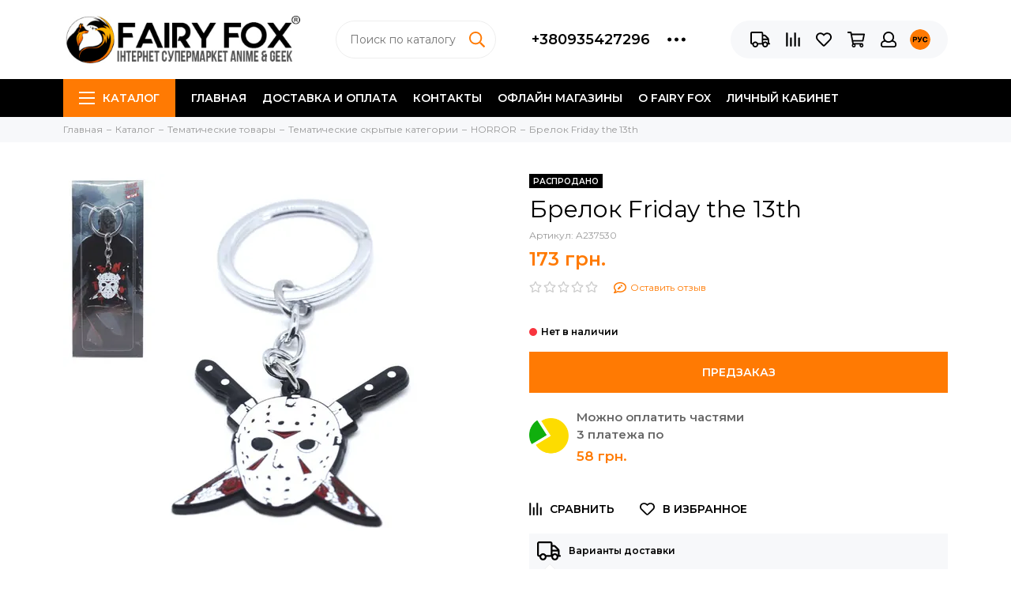

--- FILE ---
content_type: text/html; charset=utf-8
request_url: https://fairyfox.ua/collection/horror-stories/product/a237530
body_size: 26803
content:
<!doctype html><html lang="ru" xml:lang="ru" xmlns="http://www.w3.org/1999/xhtml"><head><meta data-config="{&quot;product_id&quot;:145768374}" name="page-config" content="" /><meta data-config="{&quot;money_with_currency_format&quot;:{&quot;delimiter&quot;:&quot; &quot;,&quot;separator&quot;:&quot;.&quot;,&quot;format&quot;:&quot;%n %u&quot;,&quot;unit&quot;:&quot;грн.&quot;,&quot;show_price_without_cents&quot;:1},&quot;currency_code&quot;:&quot;UAH&quot;,&quot;currency_iso_code&quot;:&quot;UAH&quot;,&quot;default_currency&quot;:{&quot;title&quot;:&quot;Украинская гривна&quot;,&quot;code&quot;:&quot;UAH&quot;,&quot;rate&quot;:&quot;1.821&quot;,&quot;format_string&quot;:&quot;%n %u&quot;,&quot;unit&quot;:&quot;грн.&quot;,&quot;price_separator&quot;:&quot;&quot;,&quot;is_default&quot;:true,&quot;price_delimiter&quot;:&quot;&quot;,&quot;show_price_with_delimiter&quot;:true,&quot;show_price_without_cents&quot;:true},&quot;facebook&quot;:{&quot;pixelActive&quot;:true,&quot;currency_code&quot;:&quot;UAH&quot;,&quot;use_variants&quot;:null},&quot;vk&quot;:{&quot;pixel_active&quot;:null,&quot;price_list_id&quot;:null},&quot;new_ya_metrika&quot;:false,&quot;ecommerce_data_container&quot;:&quot;dataLayer&quot;,&quot;common_js_version&quot;:null,&quot;vue_ui_version&quot;:null,&quot;feedback_captcha_enabled&quot;:&quot;1&quot;,&quot;account_id&quot;:1672,&quot;hide_items_out_of_stock&quot;:false,&quot;forbid_order_over_existing&quot;:false,&quot;minimum_items_price&quot;:490,&quot;enable_comparison&quot;:true,&quot;locale&quot;:&quot;ru&quot;,&quot;client_group&quot;:null,&quot;consent_to_personal_data&quot;:{&quot;active&quot;:false,&quot;obligatory&quot;:false,&quot;description&quot;:&quot;\u003cp\u003eНастоящим подтверждаю, что я ознакомлен и согласен с условиями \u003ca href=\&quot;/page/oferta\&quot; target=\&quot;blank\&quot;\u003eоферты и политики конфиденциальности\u003c/a\u003e.\u003c/p\u003e&quot;},&quot;recaptcha_key&quot;:&quot;6LfXhUEmAAAAAOGNQm5_a2Ach-HWlFKD3Sq7vfFj&quot;,&quot;recaptcha_key_v3&quot;:&quot;6LcZi0EmAAAAAPNov8uGBKSHCvBArp9oO15qAhXa&quot;,&quot;yandex_captcha_key&quot;:&quot;ysc1_ec1ApqrRlTZTXotpTnO8PmXe2ISPHxsd9MO3y0rye822b9d2&quot;,&quot;checkout_float_order_content_block&quot;:false,&quot;available_products_characteristics_ids&quot;:null,&quot;sber_id_app_id&quot;:&quot;5b5a3c11-72e5-4871-8649-4cdbab3ba9a4&quot;,&quot;theme_generation&quot;:2,&quot;quick_checkout_captcha_enabled&quot;:false,&quot;max_order_lines_count&quot;:500,&quot;sber_bnpl_min_amount&quot;:1000,&quot;sber_bnpl_max_amount&quot;:150000,&quot;counter_settings&quot;:{&quot;data_layer_name&quot;:&quot;dataLayer&quot;,&quot;new_counters_setup&quot;:true,&quot;add_to_cart_event&quot;:true,&quot;remove_from_cart_event&quot;:true,&quot;add_to_wishlist_event&quot;:true,&quot;purchase_event&quot;:true},&quot;site_setting&quot;:{&quot;show_cart_button&quot;:true,&quot;show_service_button&quot;:false,&quot;show_marketplace_button&quot;:false,&quot;show_quick_checkout_button&quot;:false},&quot;warehouses&quot;:[],&quot;captcha_type&quot;:&quot;google&quot;,&quot;human_readable_urls&quot;:false}" name="shop-config" content="" /><meta name='js-evnvironment' content='production' /><meta name='default-locale' content='ru' /><meta name='insales-redefined-api-methods' content="[]" /><script type="text/javascript" src="https://static.insalescdn.com/assets/static-versioned/v3.72/static/libs/lodash/4.17.21/lodash.min.js"></script><script>dataLayer= []; dataLayer.push({
        event: 'view_item',
        ecommerce: {
          items: [{"item_id":"145768374","item_name":"Брелок Friday the 13th","item_category":"Каталог/Тематические товары/Тематические скрытые категории/HORROR","price":172}]
         }
      });</script>
<!--InsalesCounter -->
<script type="text/javascript">
(function() {
  if (typeof window.__insalesCounterId !== 'undefined') {
    return;
  }

  try {
    Object.defineProperty(window, '__insalesCounterId', {
      value: 1672,
      writable: true,
      configurable: true
    });
  } catch (e) {
    console.error('InsalesCounter: Failed to define property, using fallback:', e);
    window.__insalesCounterId = 1672;
  }

  if (typeof window.__insalesCounterId === 'undefined') {
    console.error('InsalesCounter: Failed to set counter ID');
    return;
  }

  let script = document.createElement('script');
  script.async = true;
  script.src = '/javascripts/insales_counter.js?7';
  let firstScript = document.getElementsByTagName('script')[0];
  firstScript.parentNode.insertBefore(script, firstScript);
})();
</script>
<!-- /InsalesCounter -->
      <!-- Google Tag Manager -->
      <script>(function(w,d,s,l,i){w[l]=w[l]||[];w[l].push({'gtm.start':
      new Date().getTime(),event:'gtm.js'});var f=d.getElementsByTagName(s)[0],
      j=d.createElement(s),dl=l!='dataLayer'?'&l='+l:'';j.async=true;j.src=
      'https://www.googletagmanager.com/gtm.js?id='+i+dl;f.parentNode.insertBefore(j,f);
      })(window,document,'script','dataLayer','GTM-MGX7DBG');
      </script>
      <!-- End Google Tag Manager -->
<!-- Google Tag Manager -->
<script>(function(w,d,s,l,i){w[l]=w[l]||[];w[l].push({'gtm.start':
new Date().getTime(),event:'gtm.js'});var f=d.getElementsByTagName(s)[0],
j=d.createElement(s),dl=l!='dataLayer'?'&l='+l:'';j.async=true;j.src=
'https://www.googletagmanager.com/gtm.js?id='+i+dl;f.parentNode.insertBefore(j,f);
})(window,document,'script','dataLayer','GTM-MGX7DBG');</script>
<!-- End Google Tag Manager --><meta charset="utf-8"><meta http-equiv="X-UA-Compatible" content="IE=edge,chrome=1"><meta name="viewport" content="width=device-width, initial-scale=1, maximum-scale=1"><meta name="robots" content="index, follow"><title>Брелок Friday the 13th</title><meta name="description" content="Брелок Friday the 13th"><meta name="keywords" content="Брелок Friday the 13th"><meta property="og:type" content="website"><link rel="canonical" href="https://fairyfox.ua/collection/horror-stories/product/a237530"><link rel="preload" as="image" href="https://static.insalescdn.com/r/jG10JzD_UIM/rs:fit:550:550:1/plain/images/products/1/3567/361041391/23423423.jpg@webp" imagesrcset="https://static.insalescdn.com/r/jG10JzD_UIM/rs:fit:550:550:1/plain/images/products/1/3567/361041391/23423423.jpg@webp 1x, https://static.insalescdn.com/r/FEW8oVR_aRA/rs:fit:1100:1100:1/plain/images/products/1/3567/361041391/23423423.jpg@webp 2x"><meta property="og:url" content="https://fairyfox.ua/collection/horror-stories/product/a237530"><meta property="og:title" content="Брелок Friday the 13th"><meta property="og:description" content="Материал: Цинковый сплавРазмер: 3 х 4 см"><meta property="og:image" content="https://static.insalescdn.com/images/products/1/3567/361041391/23423423.jpg"><link href="https://static.insalescdn.com/assets/1/1690/1943194/1765478610/favicon.png" rel="shortcut icon" type="image/png" sizes="16x16"><link rel="preconnect" href="https://fonts.googleapis.com"><link rel="preconnect" href="https://fonts.gstatic.com" crossorigin><link rel="preload" href="https://static.insalescdn.com/assets/1/1690/1943194/1765478610/theme.css" as="style"><style>.site-loader{position:fixed;z-index:99999999;left:0;top:0;width:100%;height:100%;background:#fff;color:#ff7a03}.layout--loading{width:100%;height:100%;overflow:scroll;overflow-x:hidden;padding:0;margin:0}.lds-ellipsis{position:absolute;width:64px;height:64px;top:50%;left:50%;transform:translate(-50%,-50%)}.lds-ellipsis div{position:absolute;top:27px;width:11px;height:11px;border-radius:50%;background:currentColor;animation-timing-function:cubic-bezier(0,1,1,0)}.lds-ellipsis div:nth-child(1){left:6px;animation:lds-ellipsis1 0.6s infinite}.lds-ellipsis div:nth-child(2){left:6px;animation:lds-ellipsis2 0.6s infinite}.lds-ellipsis div:nth-child(3){left:26px;animation:lds-ellipsis2 0.6s infinite}.lds-ellipsis div:nth-child(4){left:45px;animation:lds-ellipsis3 0.6s infinite}@keyframes lds-ellipsis1{0%{transform:scale(0)}100%{transform:scale(1)}}@keyframes lds-ellipsis3{0%{transform:scale(1)}100%{transform:scale(0)}}@keyframes lds-ellipsis2{0%{transform:translate(0,0)}100%{transform:translate(19px,0)}}</style><meta name="theme-color" content="#ff7a03"><meta name="format-detection" content="telephone=no"><meta name="cmsmagazine" content="325a8bc2477444d381d10a2ed1775a4d"><link rel="alternate" type="application/atom+xml" title="Блог — FAIRY FOX STORE" href="https://fairyfox.ua/blog.atom"><link rel="alternate" type="application/atom+xml" title="Галерея — FAIRY FOX STORE" href="https://fairyfox.ua/blogs/gallery.atom"><link rel="alternate" type="application/atom+xml" title="Отзывы — FAIRY FOX STORE" href="https://fairyfox.ua/blogs/gallery-2.atom"><link rel="alternate" type="application/atom+xml" title="Новости индустрии — FAIRY FOX STORE" href="https://fairyfox.ua/blogs/novosti-industrii.atom"><link rel="alternate" type="application/atom+xml" title="Статьи о важном — FAIRY FOX STORE" href="https://fairyfox.ua/blogs/stati-o-vazhnom.atom"><link rel="alternate" type="application/atom+xml" title="Для FAIRY FOX — FAIRY FOX STORE" href="https://fairyfox.ua/blogs/gallery-3.atom"><link rel="preload" as="script" href="https://static.insalescdn.com/assets/common-js/common.v2.25.28.js"><link rel="preload" as="script" href="https://static.insalescdn.com/assets/1/1690/1943194/1765478610/plugins.js"><link rel="preload" as="image" href="https://static.insalescdn.com/assets/1/1690/1943194/1765478610/logo.png"><meta name='product-id' content='145768374' />
</head><body id="body" class="layout layout--loading layout--full"><span class="js-site-loader site-loader"><div class="lds-ellipsis"><div></div><div></div><div></div><div></div></div></span><div class="layout-page"><div id="insales-section-header" class="insales-section insales-section-header"><header><!--noindex--><div class="header-scheme-02"><div class="header-main"><div class="container"><div class="row align-items-center"><div class="col-12 col-sm col-md col-lg-auto text-center text-lg-left"><a href="https://fairyfox.ua" class="logo"><img src="https://static.insalescdn.com/assets/1/1690/1943194/1765478610/logo.png" alt="FAIRY FOX STORE" class="img-fluid" width="300" height="60"></a></div><div class="col d-none d-lg-block"><div class="search search--header"><form action="/search" method="get" class="search-form"><input type="search" name="q" class="search-input js-search-input" placeholder="Поиск по каталогу&hellip;" autocomplete="off" required><button type="submit" class="search-button"><span class="far fa-search"></span></button><div class="search-results js-search-results"></div></form></div></div><div class="col-12 col-lg-auto d-none d-lg-block"><div class="header-contacts"><div class="row align-items-center"><div class="col"><div class="header-contacts-phone"><a href="tel:+380935427296" class="js-account-phone">+380935427296</a></div></div><div class="col-auto"><div class="user_icons-item js-user_icons-item"><span class="user_icons-icon js-user_icons-icon-contacts"><span class="far fa-ellipsis-h fa-lg"></span></span><div class="user_icons-popup"><div class="popup popup-contacts"><div class="js-popup-contacts"><div class="popup-content-contacts"><div class="row no-gutters popup-content-contacts-item"><div class="col-auto"><span class="far fa-envelope fa-fw"></span></div><div class="col"><a href="mailto:fairyfox.info@gmail.com">fairyfox.info@gmail.com</a></div></div><div class="row no-gutters popup-content-contacts-item"><div class="col-auto"><span class="far fa-map-marker fa-fw"></span></div><div class="col"><p data-itemscope="" data-itemtype="http://schema.org/PostalAddress" data-itemprop="address"><strong>Одесса</strong>, Европейская 27/1,&nbsp;<br>тц Kador (центр), 2 этаж, 65026<br><br><strong>Одесса</strong>, Генуэзская 5/2,&nbsp;<br>тц Gagarinn Plaza, 3 этаж, 65062<br><br><span><strong>Одесса,&nbsp;</strong>Семена Палия (Днепродорога) 93а, тц Семья</span></p><p data-itemscope="" data-itemtype="http://schema.org/PostalAddress" data-itemprop="address">&nbsp;</p><p data-itemscope="" data-itemtype="http://schema.org/PostalAddress" data-itemprop="address"><strong>Харьков</strong>, Сумская 10,<br>тц Ave Plaza, 3 этаж, 61057</p></div></div><div class="row no-gutters popup-content-contacts-item"><div class="col-auto"><span class="far fa-clock fa-fw"></span></div><div class="col"><p>Без выходных с 10:00 до 20:00</p></div></div><div class="row no-gutters"><div class="col-12"><div class="social social--header"><ul class="social-items list-unstyled"><li class="social-item social-item--instagram"><a href="https://www.instagram.com/fairy_fox_store/" rel="noopener noreferrer nofollow" target="_blank"><span class="fab fa-instagram"></span></a></li></ul></div></div></div></div></div></div></div></div></div></div></div></div><div class="col-12 col-lg-auto"><div class="user_icons user_icons-main js-clone is-inside" data-clone-target="js-user_icons-clone"><ul class="user_icons-items list-unstyled d-flex d-lg-block"><li class="user_icons-item user_icons-item-menu d-inline-block d-lg-none js-user_icons-item"><button class="user_icons-icon user_icons-icon-menu js-user_icons-icon-menu"><span class="far fa-bars"></span></button><div class="user_icons-popup"><div class="popup js-popup-menu overflow-hidden"><div class="popup-scroll js-popup-scroll"><div class="popup-title">Каталог<button class="button button--empty button--icon popup-close js-popup-close"><span class="far fa-times fa-lg"></span></button></div><div class="popup-content popup-content-menu popup-content-search"><div class="search search--popup"><form action="/search" method="get" class="search-form"><input type="search" name="q" class="search-input" placeholder="Поиск по каталогу&hellip;" autocomplete="off" required><button type="submit" class="search-button"><span class="far fa-search"></span></button></form></div></div><ul class="popup-content popup-content-menu js-popup-content-menu"></ul><ul class="popup-content popup-content-menu popup-content-links list-unstyled"><li class="popup-content-link"><a href="/">Главная</a></li><li class="popup-content-link"><a href="/page/dostavka">Доставка и оплата</a></li><li class="popup-content-link"><a href="/page/kontakty">Контакты</a></li><li class="popup-content-link"><a href="https://fairyfox.ua/blog/magaziny-fairy-fox?lang=ua">Офлайн магазины</a></li><li class="popup-content-link"><a href="/page/o-fairy-fox">О FAIRY FOX</a></li><li class="popup-content-link"><a href="/client_account/login">Личный кабинет</a></li></ul><div class="popup-content popup-content-contacts"><div class="row no-gutters popup-content-contacts-item"><div class="col-auto"><span class="far fa-phone fa-fw" data-fa-transform="flip-h"></span></div><div class="col"><a href="tel:+380935427296" class="js-account-phone">+380935427296</a></div></div><div class="row no-gutters popup-content-contacts-item"><div class="col-auto"><span class="far fa-envelope fa-fw"></span></div><div class="col"><a href="mailto:fairyfox.info@gmail.com">fairyfox.info@gmail.com</a></div></div><div class="row no-gutters popup-content-contacts-item"><div class="col-auto"><span class="far fa-map-marker fa-fw"></span></div><div class="col"><p data-itemscope="" data-itemtype="http://schema.org/PostalAddress" data-itemprop="address"><strong>Одесса</strong>, Европейская 27/1,&nbsp;<br>тц Kador (центр), 2 этаж, 65026<br><br><strong>Одесса</strong>, Генуэзская 5/2,&nbsp;<br>тц Gagarinn Plaza, 3 этаж, 65062<br><br><span><strong>Одесса,&nbsp;</strong>Семена Палия (Днепродорога) 93а, тц Семья</span></p><p data-itemscope="" data-itemtype="http://schema.org/PostalAddress" data-itemprop="address">&nbsp;</p><p data-itemscope="" data-itemtype="http://schema.org/PostalAddress" data-itemprop="address"><strong>Харьков</strong>, Сумская 10,<br>тц Ave Plaza, 3 этаж, 61057</p></div></div><div class="row no-gutters popup-content-contacts-item"><div class="col-auto"><span class="far fa-clock fa-fw"></span></div><div class="col"><p>Без выходных с 10:00 до 20:00</p></div></div></div></div></div><div class="popup-shade js-popup-close"></div></div></li><li class="user_icons-item js-user_icons-item"><a href="/page/dostavka" class="user_icons-icon js-user_icons-icon-geo"><span class="far fa-truck"></span></a><div class="user_icons-popup"><div class="popup"><div class="popup-title">Доставка<button class="button button--empty button--icon popup-close js-popup-close"><span class="far fa-times fa-lg"></span></button></div><div class="js-popup-geo"><div class="popup-content-geo"><div class="product-geo"><div class="product-geo-header">Варианты доставки</div><div class="product-geo-items"><div class="product-geo-item"><span class="product-geo-title">Новая Почта по всей Украине в отделение</span> — <span class="product-geo-price"></span><div class="product-geo-description">Стоимость: по тарифам перевозчика</div></div><div class="product-geo-item"><span class="product-geo-title">Новая Почта курьером</span> — <span class="product-geo-price"></span><div class="product-geo-description">Стоимость: по тарифам перевозчика</div></div><div class="product-geo-item"><span class="product-geo-title">Забрать в Одессе, из магазина в тц Кадор (центр)</span> — <span class="product-geo-price"></span><div class="product-geo-description">Стоимость: 0 грн, тц Кадор (центр),  2 этаж, 10-20:00, без выходных</div></div><div class="product-geo-item"><span class="product-geo-title">Забрать в Одессе из магазина в GAGARINN Plaza (Аркадия)</span> — <span class="product-geo-price"></span><div class="product-geo-description">Стоимость: 0 грн, тц Gagarinn Plaza,  3 этаж, 10-21:00, без выходных</div></div><div class="product-geo-item"><span class="product-geo-title">Забрать в Одессе, из магазина в тц Семья (Котовского)</span> — <span class="product-geo-price"></span><div class="product-geo-description">Стоимость: 0 грн, тц Семья,  1 этаж, 10-21:00, без выходных</div></div></div><div class="product-geo-action"><div class="row"><div class="col-12"><a href="/page/dostavka" class="button button--primary button--block button--small">Подробнее о доставке</a></div></div></div></div></div></div></div><div class="popup-shade js-popup-close"></div></div></li><li class="user_icons-item js-user_icons-item"><a href="/compares" class="user_icons-icon js-user_icons-icon-compares"><span class="far fa-align-right" data-fa-transform="rotate-90"></span><span class="bage bage-compares js-bage-compares"></span></a><div class="user_icons-popup"><div class="popup"><div class="popup-title">Сравнение товаров<button class="button button--empty button--icon popup-close js-popup-close"><span class="far fa-times fa-lg"></span></button></div><div class="js-popup-compares"></div></div><div class="popup-shade js-popup-close"></div></div></li><li class="user_icons-item js-user_icons-item"><a href="/page/favorites" class="user_icons-icon js-user_icons-icon-favorites"><span class="far fa-heart"></span><span class="bage bage-favorites js-bage-favorites"></span></a><div class="user_icons-popup"><div class="popup"><div class="popup-title">Избранное<button class="button button--empty button--icon popup-close js-popup-close"><span class="far fa-times fa-lg"></span></button></div><div class="js-popup-favorites"></div></div><div class="popup-shade js-popup-close"></div></div></li><li class="user_icons-item js-user_icons-item"><a href="/cart_items" class="user_icons-icon js-user_icons-icon-cart"><span class="far fa-shopping-cart"></span><span class="bage bage-cart js-bage-cart"></span></a><div class="user_icons-popup"><div class="popup"><div class="popup-title">Корзина<button class="button button--empty button--icon popup-close js-popup-close"><span class="far fa-times fa-lg"></span></button></div><div class="js-popup-cart"></div></div><div class="popup-shade js-popup-close"></div></div></li><li class="user_icons-item js-user_icons-item"><a href="/client_account/login" class="user_icons-icon"><span class="far fa-user"></span></a><div class="user_icons-popup"><div class="popup popup-client_new"><div class="popup-title">Личный кабинет<button class="button button--empty button--icon popup-close js-popup-close"><span class="far fa-times fa-lg"></span></button></div><div class="popup--empty text-center"><span class="far fa-user fa-3x"></span><div class="dropdown_products-action"><div class="row"><div class="col-12 col-lg-6"><a href="/client_account/login" class="button button--primary button--block button--small">Авторизация</a></div><div class="col-12 col-lg-6"><a href="/client_account/contacts/new" class="button button--secondary button--block button--small">Регистрация</a></div></div></div></div></div><div class="popup-shade js-popup-close"></div></div></li><li class="user_icons-item js-user_icons-item nav-hide"><span class="user_icons-icon user_icons-icon-language"><img src="https://static.insalescdn.com/assets/1/1690/1943194/1765478610/language-ru.png" alt="Русский" width="20" height="20" loading="lazy"></span><div class="user_icons-popup"><div class="popup popup-language"><div class="popup-title">Выберите язык<button class="button button--empty button--icon popup-close js-popup-close"><span class="far fa-times fa-lg"></span></button></div><div class="popup-content-language"><a href="/collection/horror-stories/product/a237530?lang=ua" class="row align-items-center no-gutters flex-nowrap" data-lang="ua"><span class="col-auto"><img src="https://static.insalescdn.com/assets/1/1690/1943194/1765478610/language-ua.png" alt="Українська" width="30" height="30" loading="lazy"></span><span class="col">Українська</span></a><a href="/collection/horror-stories/product/a237530" class="row align-items-center no-gutters flex-nowrap is-active" data-lang="ru"><span class="col-auto"><img src="https://static.insalescdn.com/assets/1/1690/1943194/1765478610/language-ru.png" alt="Русский" width="30" height="30" loading="lazy"></span><span class="col">Русский</span></a></div></div><div class="popup-shade js-popup-close"></div></div></li></ul></div></div></div></div></div></div><!--/noindex--><div class="header-scheme-03 d-none d-lg-block"><div class="header-menu"><div class="container"><div class="row"><div class="col"><nav class="nav"><ul class="nav-items list-unstyled js-nav-items is-overflow"><li class="nav-item nav-item--collections js-nav-item"><a href="/collection/all" class="hamburger-trigger js-nav-collections-trigger" data-target="hamburger"><span class="hamburger hamburger--arrow-down"><span></span><span></span><span></span></span>Каталог</a></li><li class="nav-item js-nav-item"><a href="/">Главная</a></li><li class="nav-item js-nav-item"><a href="/page/dostavka">Доставка и оплата</a></li><li class="nav-item js-nav-item"><a href="/page/kontakty">Контакты</a></li><li class="nav-item js-nav-item"><a href="https://fairyfox.ua/blog/magaziny-fairy-fox?lang=ua">Офлайн магазины</a></li><li class="nav-item js-nav-item"><a href="/page/o-fairy-fox">О FAIRY FOX</a></li><li class="nav-item js-nav-item"><a href="/client_account/login">Личный кабинет</a></li><li class="nav-item nav-item--dropdown js-nav-item--dropdown d-none"><span class="far fa-ellipsis-h fa-lg"></span><div class="user_icons-popup"><div class="popup"><ul class="list-unstyled js-popup-nav"></ul></div></div></li></ul></nav><nav class="nav-collections js-nav-collections js-nav-collections-trigger js-clone" data-target="dorpdown" data-clone-target="js-nav-sidebar-clone"><ul class="list-unstyled"><li data-collection-id="1705229"><a href="/collection/anime" class="nav-collections-toggle js-nav-collections-toggle nav-collections-toggle--next" data-type="next" data-target="1705229">Аниме товары<span class="nav-arrow-toggle js-nav-arrow-toggle"><span class="far fa-chevron-right"></span></span></a><div class="sub"><ul class="list-unstyled"><li class="nav-collections-back d-block d-lg-none"><a href="/collection/anime" class="nav-collections-toggle js-nav-collections-toggle nav-collections-toggle--back" data-type="back" data-target="1705229"><span class="nav-arrow-toggle"><span class="far fa-chevron-left"></span></span>Назад</a></li><li class="nav-collections-title d-block d-lg-none"><a href="/collection/anime">Аниме товары</a></li><li data-collection-id="9601507"><a href="/collection/figury-anime">Аниме фигурки</a></li><li data-collection-id="16988412"><a href="/collection/naruto">Мерч Naruto</a></li><li data-collection-id="13315276"><a href="/collection/one-piece">Мерч One Piece</a></li><li data-collection-id="18753043"><a href="/collection/jujutsu-kaisen">Мерч Jujutsu Kaisen</a></li><li data-collection-id="16272004"><a href="/collection/demon-slayer">Мерч Demon Slayer</a></li><li data-collection-id="13364565"><a href="/collection/totoro">Мерч Totoro & Miyazaki</a></li><li data-collection-id="24617553"><a href="/collection/chainsaw-man">Мерч Chainsaw Man</a></li><li data-collection-id="13393451"><a href="/collection/attack-on-titan">Мерч Attack on Titan</a></li><li data-collection-id="13315294"><a href="/collection/jojos-bizarre">Мерч JoJo's Bizarre</a></li><li data-collection-id="13126499"><a href="/collection/hatsune-miku">Мерч Hatsune Miku  Vocaloid</a></li><li data-collection-id="12957207"><a href="/collection/death-note">Мерч Death Note</a></li><li data-collection-id="50275329"><a href="/collection/merch-dandadan">Мерч Dandadan</a></li><li data-collection-id="48226281"><a href="/collection/merch-my-dress-up-darling">Мерч My dress-up darling</a></li><li data-collection-id="13315347"><a href="/collection/evangelion">Мерч Evangelion</a></li><li data-collection-id="13424637"><a href="/collection/bleach">Мерч Bleach</a></li><li data-collection-id="13415256"><a href="/collection/pokemon">Мерч Pokemon</a></li><li data-collection-id="13412699"><a href="/collection/my-hero-academia">Мерч My Hero Academia</a></li><li data-collection-id="20815218"><a href="/collection/tokyo-revengers">Мерч Tokyo Revengers</a></li><li data-collection-id="13424409"><a href="/collection/tokyo-ghoul">Мерч Tokyo Ghoul</a></li><li data-collection-id="28967695"><a href="/collection/merch-junji-ito">Мерч JUNJI ITO</a></li><li data-collection-id="30123156"><a href="/collection/merch-frieren-beyond-journeys-end">Мерч Frieren: Beyond Journey's End</a></li><li data-collection-id="13315282"><a href="/collection/rezero">Мерч Re:Zero</a></li><li data-collection-id="13504728"><a href="/collection/sword-art-online">Мерч Sword Art Online</a></li><li data-collection-id="20802544"><a href="/collection/hunter-x-hunter">Мерч Hunter x Hunter</a></li><li data-collection-id="13413207"><a href="/collection/fairy-tail">Мерч Fairy Tail</a></li><li data-collection-id="30118003"><a href="/collection/merch-monolog-travnitsi">Мерч Монолог Фармацефта</a></li><li data-collection-id="30254991"><a href="/collection/merch-bungo-stray-dogs">Мерч Bungo Stray Dogs</a></li><li data-collection-id="16254782"><a href="/collection/ahegao">Мерч Ahegao</a></li><li data-collection-id="50566657"><a href="/collection/merch-super-sonico">Мерч Super Sonico</a></li><li data-collection-id="30117948"><a href="/collection/merch-oshi-no-ko-zoryane-ditya">Мерч Oshi no Ko (Звездное Дитя)</a></li><li data-collection-id="18462435"><a href="/collection/darling-in-the-franxx">Мерч Darling in the FranXX</a></li><li data-collection-id="19138433"><a href="/collection/haikyuu">Мерч Haikyuu!</a></li><li data-collection-id="13424426"><a href="/collection/neko-atsume">Мерч Neko Atsume</a></li><li data-collection-id="13424256"><a href="/collection/fate">Мерч Fate</a></li><li data-collection-id="50566201"><a href="/collection/merch-overlord">Мерч Overlord</a></li><li data-collection-id="50272337"><a href="/collection/merch-blue-lock">Мерч Blue Lock</a></li><li data-collection-id="12957039"><a href="/collection/one-punch-man">Мерч One Punch-Man</a></li><li data-collection-id="13416106"><a href="/collection/sailor-moon">Мерч Sailor Moon</a></li><li data-collection-id="19138832"><a href="/collection/danganronpa">Мерч DanganRonpa</a></li><li data-collection-id="15629380"><a href="/collection/kuroshitsuji">Мерч Kuroshitsuji</a></li><li data-collection-id="13411604"><a href="/collection/natsume-yuujinchou">Мерч по Natsume Yuujinchou</a></li><li data-collection-id="30923807"><a href="/collection/merch-berserk">Мерч Berserk</a></li><li data-collection-id="30923083"><a href="/collection/merch-nana">Мерч NANA</a></li><li data-collection-id="30927980"><a href="/collection/merch-chis-sweet-home">Мерч Chi's Sweet Home</a></li><li data-collection-id="13126279"><a href="/collection/Dragonball">Мерч Dragonball</a></li><li data-collection-id="30932832"><a href="/collection/merch-that-time-i-got-reincarnated-as-a-slime">Мерч That Time I Got Reincarnated As A Slime</a></li><li data-collection-id="21556309"><a href="/collection/anime-ryukzaki-i-sumki" class="nav-collections-toggle js-nav-collections-toggle nav-collections-toggle--next" data-type="next" data-target="21556309">Аниме рюкзаки и сумки<span class="nav-arrow-toggle js-nav-arrow-toggle"><span class="far fa-chevron-right"></span></span></a><div class="sub"><ul class="list-unstyled"><li class="nav-collections-back d-block d-lg-none"><a href="/collection/anime-ryukzaki-i-sumki" class="nav-collections-toggle js-nav-collections-toggle nav-collections-toggle--back" data-type="back" data-target="21556309"><span class="nav-arrow-toggle"><span class="far fa-chevron-left"></span></span>Назад</a></li><li class="nav-collections-title d-block d-lg-none"><a href="/collection/anime-ryukzaki-i-sumki">Аниме рюкзаки и сумки</a></li><li data-collection-id="21556450"><a href="/collection/anime-ryukzak">Аниме рюкзаки</a></li><li data-collection-id="21556453"><a href="/collection/anime-sumka">Аниме сумки и шопперы</a></li></ul></div></li><li data-collection-id="21558280"><a href="/collection/anime-svetilnik">Аниме USB светильники ночники</a></li><li data-collection-id="21558070"><a href="/collection/anime-akrilovaya-figurka">Аниме акриловые фигурки</a></li><li data-collection-id="21557204"><a href="/collection/anime-brelki">Аниме брелки</a></li><li data-collection-id="21557255"><a href="/collection/anime-myagkaya-plyushevaya-igrushka">Аниме мягкие плюшевые игрушки</a></li><li data-collection-id="21557351"><a href="/collection/anime-podushka">Аниме подушки</a></li><li data-collection-id="21557398"><a href="/collection/anime-koshelek-i-penaly" class="nav-collections-toggle js-nav-collections-toggle nav-collections-toggle--next" data-type="next" data-target="21557398">Аниме кошельки и пеналы<span class="nav-arrow-toggle js-nav-arrow-toggle"><span class="far fa-chevron-right"></span></span></a><div class="sub"><ul class="list-unstyled"><li class="nav-collections-back d-block d-lg-none"><a href="/collection/anime-koshelek-i-penaly" class="nav-collections-toggle js-nav-collections-toggle nav-collections-toggle--back" data-type="back" data-target="21557398"><span class="nav-arrow-toggle"><span class="far fa-chevron-left"></span></span>Назад</a></li><li class="nav-collections-title d-block d-lg-none"><a href="/collection/anime-koshelek-i-penaly">Аниме кошельки и пеналы</a></li><li data-collection-id="21557402"><a href="/collection/anime-koshelek">Аниме кошельки</a></li><li data-collection-id="21557407"><a href="/collection/anime-penal">Аниме пеналы</a></li></ul></div></li><li data-collection-id="21557453"><a href="/collection/anime-kepki-i-panamy">Аниме кепки и панамы</a></li><li data-collection-id="21557478"><a href="/collection/anime-elementy-kospleya" class="nav-collections-toggle js-nav-collections-toggle nav-collections-toggle--next" data-type="next" data-target="21557478">Аниме элементы косплея<span class="nav-arrow-toggle js-nav-arrow-toggle"><span class="far fa-chevron-right"></span></span></a><div class="sub"><ul class="list-unstyled"><li class="nav-collections-back d-block d-lg-none"><a href="/collection/anime-elementy-kospleya" class="nav-collections-toggle js-nav-collections-toggle nav-collections-toggle--back" data-type="back" data-target="21557478"><span class="nav-arrow-toggle"><span class="far fa-chevron-left"></span></span>Назад</a></li><li class="nav-collections-title d-block d-lg-none"><a href="/collection/anime-elementy-kospleya">Аниме элементы косплея</a></li><li data-collection-id="21558177"><a href="/collection/neko-ushi-i-lapy">Аниме ушки и лапки</a></li><li data-collection-id="21558195"><a href="/collection/bandany-i-kunai">Аниме банданы и кунаи</a></li><li data-collection-id="21558155"><a href="/collection/linzy">Аниме линзы</a></li><li data-collection-id="21558210"><a href="/collection/plaschi-i-kurtki">Аниме плащи</a></li></ul></div></li><li data-collection-id="21557552"><a href="/collection/anime-maski-i-baffy">Аниме маски и баффы</a></li><li data-collection-id="21558080"><a href="/collection/anime-futbolki-i-tolstovki" class="nav-collections-toggle js-nav-collections-toggle nav-collections-toggle--next" data-type="next" data-target="21558080">Аниме футболки и толстовки<span class="nav-arrow-toggle js-nav-arrow-toggle"><span class="far fa-chevron-right"></span></span></a><div class="sub"><ul class="list-unstyled"><li class="nav-collections-back d-block d-lg-none"><a href="/collection/anime-futbolki-i-tolstovki" class="nav-collections-toggle js-nav-collections-toggle nav-collections-toggle--back" data-type="back" data-target="21558080"><span class="nav-arrow-toggle"><span class="far fa-chevron-left"></span></span>Назад</a></li><li class="nav-collections-title d-block d-lg-none"><a href="/collection/anime-futbolki-i-tolstovki">Аниме футболки и толстовки</a></li><li data-collection-id="21558083"><a href="/collection/anime-futbolka">Аниме футболки</a></li><li data-collection-id="21558096"><a href="/collection/anime-tolstovka">Аниме толстовки</a></li></ul></div></li><li data-collection-id="27680656"><a href="/collection/anime-kartiny-po-nomeram">Аниме картины по номерам</a></li></ul></div></li><li data-collection-id="6284201"><a href="/collection/filmy-serialy-igry" class="nav-collections-toggle js-nav-collections-toggle nav-collections-toggle--next" data-type="next" data-target="6284201">Тематические товары<span class="nav-arrow-toggle js-nav-arrow-toggle"><span class="far fa-chevron-right"></span></span></a><div class="sub"><ul class="list-unstyled"><li class="nav-collections-back d-block d-lg-none"><a href="/collection/filmy-serialy-igry" class="nav-collections-toggle js-nav-collections-toggle nav-collections-toggle--back" data-type="back" data-target="6284201"><span class="nav-arrow-toggle"><span class="far fa-chevron-left"></span></span>Назад</a></li><li class="nav-collections-title d-block d-lg-none"><a href="/collection/filmy-serialy-igry">Тематические товары</a></li><li data-collection-id="1867205"><a href="/collection/filmy" class="nav-collections-toggle js-nav-collections-toggle nav-collections-toggle--next" data-type="next" data-target="1867205">Атрибутика из фильмов<span class="nav-arrow-toggle js-nav-arrow-toggle"><span class="far fa-chevron-right"></span></span></a><div class="sub"><ul class="list-unstyled"><li class="nav-collections-back d-block d-lg-none"><a href="/collection/filmy" class="nav-collections-toggle js-nav-collections-toggle nav-collections-toggle--back" data-type="back" data-target="1867205"><span class="nav-arrow-toggle"><span class="far fa-chevron-left"></span></span>Назад</a></li><li class="nav-collections-title d-block d-lg-none"><a href="/collection/filmy">Атрибутика из фильмов</a></li><li data-collection-id="3284444"><a href="/collection/harry-potter">Мерч Harry Potter</a></li><li data-collection-id="13180906"><a href="/collection/lord-of-the-rings">Мерч Lord of the Rings</a></li><li data-collection-id="29239186"><a href="/collection/merch-marvel">Мерч Marvel</a></li><li data-collection-id="21442580"><a href="/collection/merch-dc-comics">Мерч DC Comics</a></li><li data-collection-id="3286230"><a href="/collection/star-wars">Мерч Star Wars</a></li><li data-collection-id="12957035"><a href="/collection/alien">Мерч Alien Predator</a></li><li data-collection-id="21442653"><a href="/collection/merch-ono">Мерч IT</a></li><li data-collection-id="50579513"><a href="/collection/merch-cthulhu">Мерч Cthulhu</a></li></ul></div></li><li data-collection-id="1863123"><a href="/collection/igry" class="nav-collections-toggle js-nav-collections-toggle nav-collections-toggle--next" data-type="next" data-target="1863123">Игровая атрибутика<span class="nav-arrow-toggle js-nav-arrow-toggle"><span class="far fa-chevron-right"></span></span></a><div class="sub"><ul class="list-unstyled"><li class="nav-collections-back d-block d-lg-none"><a href="/collection/igry" class="nav-collections-toggle js-nav-collections-toggle nav-collections-toggle--back" data-type="back" data-target="1863123"><span class="nav-arrow-toggle"><span class="far fa-chevron-left"></span></span>Назад</a></li><li class="nav-collections-title d-block d-lg-none"><a href="/collection/igry">Игровая атрибутика</a></li><li data-collection-id="4513496"><a href="/collection/witcher">Мерч Witcher</a></li><li data-collection-id="1097816"><a href="/collection/world-of-warcraft">Мерч World of Warcraft</a></li><li data-collection-id="20796382"><a href="/collection/genshin-impact">Мерч Genshin Impact</a></li><li data-collection-id="2395341"><a href="/collection/dota-2">Мерч Dota 2</a></li><li data-collection-id="2450426"><a href="/collection/minecraft">Мерч  Minecraft</a></li><li data-collection-id="15644708"><a href="/collection/league-of-legends">Мерч League of Legends</a></li><li data-collection-id="5434432"><a href="/collection/diablo-3">Мерч Diablo</a></li><li data-collection-id="5437694"><a href="/collection/fallout">Мерч  Fallout</a></li><li data-collection-id="3498932"><a href="/collection/skyrim">Мерч The Elder Scrolls</a></li><li data-collection-id="19459217"><a href="/collection/cyberpunk-2077">Мерч  Cyberpunk 2077</a></li><li data-collection-id="12957104"><a href="/collection/hearthstone">Мерч Hearthstone</a></li><li data-collection-id="1704899"><a href="/collection/warhammer">Мерч  Warhammer</a></li><li data-collection-id="21442150"><a href="/collection/tovari-playstation">Мерч SonyPlaystation</a></li><li data-collection-id="13015246"><a href="/collection/legend-of-zelda">Мерч Legend of Zelda</a></li><li data-collection-id="4513497"><a href="/collection/mortal-kombat">Мерч Mortal Kombat</a></li><li data-collection-id="13015422"><a href="/collection/dark-souls">Мерч Dark Souls</a></li><li data-collection-id="13015359"><a href="/collection/super-mario">Мерч Super Mario</a></li><li data-collection-id="50580417"><a href="/collection/merch-resident-evil">Мерч Resident Evil</a></li><li data-collection-id="50580641"><a href="/collection/merch-elden-ring">Мерч Elden Ring</a></li></ul></div></li><li data-collection-id="12956648"><a href="/collection/multfilmy" class="nav-collections-toggle js-nav-collections-toggle nav-collections-toggle--next" data-type="next" data-target="12956648">Атрибутика из сериалов<span class="nav-arrow-toggle js-nav-arrow-toggle"><span class="far fa-chevron-right"></span></span></a><div class="sub"><ul class="list-unstyled"><li class="nav-collections-back d-block d-lg-none"><a href="/collection/multfilmy" class="nav-collections-toggle js-nav-collections-toggle nav-collections-toggle--back" data-type="back" data-target="12956648"><span class="nav-arrow-toggle"><span class="far fa-chevron-left"></span></span>Назад</a></li><li class="nav-collections-title d-block d-lg-none"><a href="/collection/multfilmy">Атрибутика из сериалов</a></li><li data-collection-id="50579769"><a href="/collection/stranger-things">Мерч Stranger Things</a></li><li data-collection-id="8925745"><a href="/collection/rick-and-morti">Мерч Rick and Morty</a></li><li data-collection-id="20951922"><a href="/collection/avatar-the-legend-of-aang">Мерч Avatar The Last Airbender</a></li><li data-collection-id="30923304"><a href="/collection/merch-hazbin-hotel">Мерч Hazbin Hotel</a></li><li data-collection-id="50578513"><a href="/collection/merch-the-nightmare-before-christmas">Мерч The Nightmare Before Christmas</a></li><li data-collection-id="1704858"><a href="/collection/game_of_thrones">Мерч Game of Thrones</a></li><li data-collection-id="46809521"><a href="/collection/five-nights-at-freddys">Мерч Five Nights at Freddy's</a></li><li data-collection-id="50579969"><a href="/collection/merch-simpsons">Мерч Simpsons</a></li><li data-collection-id="50580161"><a href="/collection/merch-hello-kitty-kuromi">Мерч Hello Kitty | Kuromi</a></li></ul></div></li><li data-collection-id="13410308"><a href="/collection/k-pop">K POP</a></li><li data-collection-id="29317882"><a href="/collection/tematicheskie">+ тематические</a></li></ul></div></li><li data-collection-id="6094190"><a href="/collection/nastolnye-igry" class="nav-collections-toggle js-nav-collections-toggle nav-collections-toggle--next" data-type="next" data-target="6094190">Настольные игры<span class="nav-arrow-toggle js-nav-arrow-toggle"><span class="far fa-chevron-right"></span></span></a><div class="sub"><ul class="list-unstyled"><li class="nav-collections-back d-block d-lg-none"><a href="/collection/nastolnye-igry" class="nav-collections-toggle js-nav-collections-toggle nav-collections-toggle--back" data-type="back" data-target="6094190"><span class="nav-arrow-toggle"><span class="far fa-chevron-left"></span></span>Назад</a></li><li class="nav-collections-title d-block d-lg-none"><a href="/collection/nastolnye-igry">Настольные игры</a></li><li data-collection-id="29270367"><a href="/collection/dlya-dvoih">Для двоих</a></li><li data-collection-id="29270356"><a href="/collection/katalog-1-5ab655">Для компании</a></li><li data-collection-id="29271002"><a href="/collection/semeynye">Семейные</a></li><li data-collection-id="29270354"><a href="/collection/fentezi">Фэнтези</a></li><li data-collection-id="29270359"><a href="/collection/katalog-1-41a9ec">Приключения и детективы</a></li><li data-collection-id="29270362"><a href="/collection/katalog-1-8da749">Стратегии</a></li><li data-collection-id="29270351"><a href="/collection/ekonomicheskie">Экономические</a></li></ul></div></li><li data-collection-id="28971638"><a href="/collection/komiksi-knigi-artbuki" class="nav-collections-toggle js-nav-collections-toggle nav-collections-toggle--next" data-type="next" data-target="28971638">Литература<span class="nav-arrow-toggle js-nav-arrow-toggle"><span class="far fa-chevron-right"></span></span></a><div class="sub"><ul class="list-unstyled"><li class="nav-collections-back d-block d-lg-none"><a href="/collection/komiksi-knigi-artbuki" class="nav-collections-toggle js-nav-collections-toggle nav-collections-toggle--back" data-type="back" data-target="28971638"><span class="nav-arrow-toggle"><span class="far fa-chevron-left"></span></span>Назад</a></li><li class="nav-collections-title d-block d-lg-none"><a href="/collection/komiksi-knigi-artbuki">Литература</a></li><li data-collection-id="16915448"><a href="/collection/manga" class="nav-collections-toggle js-nav-collections-toggle nav-collections-toggle--next" data-type="next" data-target="16915448">Манга и манхва<span class="nav-arrow-toggle js-nav-arrow-toggle"><span class="far fa-chevron-right"></span></span></a><div class="sub"><ul class="list-unstyled"><li class="nav-collections-back d-block d-lg-none"><a href="/collection/manga" class="nav-collections-toggle js-nav-collections-toggle nav-collections-toggle--back" data-type="back" data-target="16915448"><span class="nav-arrow-toggle"><span class="far fa-chevron-left"></span></span>Назад</a></li><li class="nav-collections-title d-block d-lg-none"><a href="/collection/manga">Манга и манхва</a></li><li data-collection-id="29215861"><a href="/collection/manga-shlyah-domogospodarya">Манга Шлях домогосподаря</a></li><li data-collection-id="29294865"><a href="/collection/manga-sinya-tyurma-blue-lock">Манга Синя тюрма Blue lock</a></li><li data-collection-id="29215763"><a href="/collection/manhva-raeliana">Манхва Раеліана</a></li><li data-collection-id="29217685"><a href="/collection/manga-vidomskiy-ray">Манга Відьомський рай</a></li><li data-collection-id="23896026"><a href="/collection/manga-atele-chaklunskih-kapilyuhiv-ua">Манга Ательє чаклунських капелюхів (Tongari Boushi No Atelier)</a></li><li data-collection-id="29286863"><a href="/collection/manga-kniga-magiyi-z-nulya">Манга Книга магії з Нуля</a></li><li data-collection-id="23896291"><a href="/collection/manga-zhittya-odniyeyi-kici-chi-ua">Манга Чі. Життя однієї киці  (Chi's Sweet Home)</a></li><li data-collection-id="28243578"><a href="/collection/manga-oranzh-ukrayinskoyu-movoyu-nasha-idea">Манга Оранж</a></li><li data-collection-id="23896168"><a href="/collection/manga-charivnik-biblioteki-ua">Манга Чарівник Бібліотеки (Magus of the Library)</a></li><li data-collection-id="29287267"><a href="/collection/manga-ostannya-podorozh-divchat">Манга Остання подорож дівчат</a></li><li data-collection-id="29215754"><a href="/collection/manhva-tilki-ya-vizmu-noviy-riven">Манхва Тільки я візьму новий рівень</a></li><li data-collection-id="29287141"><a href="/collection/manga-schodennik-tata-drakona-vihovannya-naymogutnishoyi-divchinki">Манга Щоденник тата-дракона: виховання наймогутнішої дівчинки</a></li><li data-collection-id="29215860"><a href="/collection/manga-prorotstvo">Манга Пророцтво</a></li><li data-collection-id="29217536"><a href="/collection/manga-tsya-portselyanova-lyalechka-zakohalasya">Манга Ця порцелянова лялечка закохалася</a></li><li data-collection-id="23896040"><a href="/collection/manga-tokiyski-mesniki-ua">Манга Токійські месники (Tokyo Revengers)</a></li><li data-collection-id="29217696"><a href="/collection/manhva-magiya-povernenogo-mae-buti-osoblivoyu">Манхва Магія поверненого має бути особливою</a></li><li data-collection-id="23896154"><a href="/collection/manga-radiant-ua">Манга Радіант</a></li><li data-collection-id="23896086"><a href="/collection/manga-hochu-zyisti-tvoyu-pidshlunkovu-ua">Манга  Хочу з’їсти твою підшлункову</a></li><li data-collection-id="23896105"><a href="/collection/manga-saga-pro-vilanda">Манга Сага про Вінланд</a></li><li data-collection-id="23896119"><a href="/collection/manga-lyubov-na-kinchikah-palciv-ua">Манга Кохання на кінчиках пальців (Yubisaki To Renren)</a></li><li data-collection-id="29215848"><a href="/collection/manga-narodzheniy-u-bezodni">Манга Зроблено в Безодні</a></li><li data-collection-id="25782986"><a href="/collection/manga-stalnoy-alhimik-fullmetal-alchemist-na-ukrainskom-yazyke-nasha-idea">Манга Сталевий Алхімік (Fullmetal Alchemist)</a></li><li data-collection-id="28243586"><a href="/collection/manga-gannibal-ukrayinskoyu-movoyu-nasha-idea">Манга Ганнібал</a></li><li data-collection-id="28243592"><a href="/collection/manga-krivaviy-mars-ukrayinskoyu-movoyu-nasha-idea">Манга Кривавий Марс</a></li><li data-collection-id="28243597"><a href="/collection/manga-leviafan-ukrayinskoyu-movoyu-nasha-idea">Манга Левіафан</a></li><li data-collection-id="29215753"><a href="/collection/manga-berserk-2">Манга Берсерк</a></li><li data-collection-id="29286872"><a href="/collection/manga-demi-chyan-bazhayut-potereveniti">Манга Демі-чян бажають потеревенити</a></li><li data-collection-id="29286875"><a href="/collection/manga-narechena-chakluna">Манга Наречена чаклуна</a></li><li data-collection-id="29286877"><a href="/collection/manga-dolya">Манга Доля</a></li><li data-collection-id="29286878"><a href="/collection/manga-blam">Манга Блам!</a></li><li data-collection-id="29287134"><a href="/collection/manhva-ediniy-final-lihodiyiv-smert">Манхва Єдиний фінал лиходіїв – смерть</a></li><li data-collection-id="29287140"><a href="/collection/manhva-18-mokriy-pisok">Манхва 18+ Мокрий Пісок</a></li><li data-collection-id="29287145"><a href="/collection/manga-18-vizhivannya-v-inshomu-sviti-z-moeyu-povelitelkoyu">Манга 18+ Виживання в іншому світі з моєю повелителькою</a></li><li data-collection-id="29287246"><a href="/collection/manga-yorha">Манга YoRHa</a></li><li data-collection-id="29287287"><a href="/collection/manga-tomie">Манга Томіе</a></li><li data-collection-id="29287291"><a href="/collection/manga-monolog-travnitsi">Манга Монолог травниці</a></li><li data-collection-id="29287306"><a href="/collection/manga-tualetniy-privid-hanako">Манга Туалетний привид Ханако</a></li><li data-collection-id="29287328"><a href="/collection/manga-togosvitni">Манга Тогосвітні</a></li><li data-collection-id="29287333"><a href="/collection/manga-koko-ostriv-charivnikiv">Манга Коко - Острів чарівників</a></li><li data-collection-id="29287340"><a href="/collection/manga-ponad-hmarami">Манга Понад Хмарами</a></li><li data-collection-id="29294406"><a href="/collection/manga-gra-korolya">Манга Гра короля</a></li><li data-collection-id="29294425"><a href="/collection/manga-18-happy-land">Манга 18+ Happy Land</a></li><li data-collection-id="29294661"><a href="/collection/manga-pyat-narechenih-bliznyat">Манга П'ять наречених близнят</a></li><li data-collection-id="29294680"><a href="/collection/manga-proschavay-troyandoviy-sade">Манга Прощавай, трояндовий саде</a></li><li data-collection-id="29294693"><a href="/collection/manga-proekt-tsugumi">Манга Проект "Цугумі"</a></li><li data-collection-id="29294888"><a href="/collection/manga-solanin">Манга Соланін</a></li><li data-collection-id="29294989"><a href="/collection/manga-memuari-vanitasa">Манга Мемуари Ванітаса</a></li><li data-collection-id="29294995"><a href="/collection/manga-shovok">Манга Сховок</a></li><li data-collection-id="30055209"><a href="/collection/manhva-druyid-zi-stantsiyi-seul">Манхва Друїд зі станції Сеул</a></li><li data-collection-id="30055210"><a href="/collection/manga-horimiya-2">Манга Хорімія</a></li><li data-collection-id="30055211"><a href="/collection/manga-300-dniv-iz-toboyu">Манга 300 днів із тобою</a></li><li data-collection-id="30055612"><a href="/collection/manga-temniy-dvoretskiy">Манга Темний дворецький</a></li><li data-collection-id="30060303"><a href="/collection/manga-samitnitsya-rokerka">Манга Самітниця-рокерка</a></li><li data-collection-id="30060306"><a href="/collection/manga-misto-de-nemae-lish-mene">Манга Місто, де немає лиш мене</a></li><li data-collection-id="30060316"><a href="/collection/manga-ya-stala-lihodiykoyu-tomu-priborkayu-finalnogo-bosa">Манга Я стала лиходійкою, тому приборкаю фінального боса</a></li><li data-collection-id="30060318"><a href="/collection/manga-krah-lyudini">Манга Крах людини</a></li><li data-collection-id="30061103"><a href="/collection/manga-smih-pid-zahmarenim-nebom">Манга Сміх під захмареним небом</a></li><li data-collection-id="30061105"><a href="/collection/manga-divchinka-z-togo-boku">Манга Дівчинка з того боку</a></li><li data-collection-id="31227175"><a href="/collection/manga-pidzemellya-smakoti">Манга Підземелля смакоти</a></li><li data-collection-id="31227188"><a href="/collection/manga-ubivtsya-gobliniv">Манга Убивця гоблінів</a></li></ul></div></li><li data-collection-id="28971646"><a href="/collection/komiksi">Комиксы</a></li><li data-collection-id="28971647"><a href="/collection/kulinarni-knigi">Кулинарные книги</a></li><li data-collection-id="28971648"><a href="/collection/katalog-1-902d64">Артбуки</a></li><li data-collection-id="28971649"><a href="/collection/katalog-1-6a0cbe">Книги</a></li></ul></div></li><li data-collection-id="9601556"><a href="/collection/eda-i-napitki" class="nav-collections-toggle js-nav-collections-toggle nav-collections-toggle--next" data-type="next" data-target="9601556">Еда и напитки<span class="nav-arrow-toggle js-nav-arrow-toggle"><span class="far fa-chevron-right"></span></span></a><div class="sub"><ul class="list-unstyled"><li class="nav-collections-back d-block d-lg-none"><a href="/collection/eda-i-napitki" class="nav-collections-toggle js-nav-collections-toggle nav-collections-toggle--back" data-type="back" data-target="9601556"><span class="nav-arrow-toggle"><span class="far fa-chevron-left"></span></span>Назад</a></li><li class="nav-collections-title d-block d-lg-none"><a href="/collection/eda-i-napitki">Еда и напитки</a></li><li data-collection-id="29322890"><a href="/collection/lapsha-rameni-tokpokki-supi">Лапша, рамены, токпокки, супы</a></li><li data-collection-id="29322892"><a href="/collection/sladosti">Сладости</a></li><li data-collection-id="29322891"><a href="/collection/napitki">Напитки</a></li><li data-collection-id="29322958"><a href="/collection/zakuski-sneki-chipsy">Закуски, снеки, чипсы</a></li><li data-collection-id="29323020"><a href="/collection/zhvachki-i-ledentsy">Жвачки и леденцы</a></li><li data-collection-id="29322898"><a href="/collection/produkty-po-stranam" class="nav-collections-toggle js-nav-collections-toggle nav-collections-toggle--next" data-type="next" data-target="29322898">Продукты по странам<span class="nav-arrow-toggle js-nav-arrow-toggle"><span class="far fa-chevron-right"></span></span></a><div class="sub"><ul class="list-unstyled"><li class="nav-collections-back d-block d-lg-none"><a href="/collection/produkty-po-stranam" class="nav-collections-toggle js-nav-collections-toggle nav-collections-toggle--back" data-type="back" data-target="29322898"><span class="nav-arrow-toggle"><span class="far fa-chevron-left"></span></span>Назад</a></li><li class="nav-collections-title d-block d-lg-none"><a href="/collection/produkty-po-stranam">Продукты по странам</a></li><li data-collection-id="24749485"><a href="/collection/koreyska-yizha-ta-napoyi">Продукты из Кореи</a></li><li data-collection-id="25969875"><a href="/collection/produkti-z-yaponiyi">Продукты из Японии</a></li><li data-collection-id="25970211"><a href="/collection/solodoschi-z-aziyi">Сладости из Азии</a></li><li data-collection-id="24172020"><a href="/collection/solodoschi-garri-potter">Сладости Гарри Поттер</a></li><li data-collection-id="13181117"><a href="/collection/napitki-iz-azii">Напитки из Азии</a></li></ul></div></li></ul></div></li><li data-collection-id="29270252"><a href="/collection/hobbi" class="nav-collections-toggle js-nav-collections-toggle nav-collections-toggle--next" data-type="next" data-target="29270252">Хобби и коллекционирование<span class="nav-arrow-toggle js-nav-arrow-toggle"><span class="far fa-chevron-right"></span></span></a><div class="sub"><ul class="list-unstyled"><li class="nav-collections-back d-block d-lg-none"><a href="/collection/hobbi" class="nav-collections-toggle js-nav-collections-toggle nav-collections-toggle--back" data-type="back" data-target="29270252"><span class="nav-arrow-toggle"><span class="far fa-chevron-left"></span></span>Назад</a></li><li class="nav-collections-title d-block d-lg-none"><a href="/collection/hobbi">Хобби и коллекционирование</a></li><li data-collection-id="9601501"><a href="/collection/figury-geek" class="nav-collections-toggle js-nav-collections-toggle nav-collections-toggle--next" data-type="next" data-target="9601501">Коллекционные фигурки<span class="nav-arrow-toggle js-nav-arrow-toggle"><span class="far fa-chevron-right"></span></span></a><div class="sub"><ul class="list-unstyled"><li class="nav-collections-back d-block d-lg-none"><a href="/collection/figury-geek" class="nav-collections-toggle js-nav-collections-toggle nav-collections-toggle--back" data-type="back" data-target="9601501"><span class="nav-arrow-toggle"><span class="far fa-chevron-left"></span></span>Назад</a></li><li class="nav-collections-title d-block d-lg-none"><a href="/collection/figury-geek">Коллекционные фигурки</a></li><li data-collection-id="6526542"><a href="/collection/figurki-funko-pop">FUNKO POP! Коллекционные фигурки</a></li><li data-collection-id="29299495"><a href="/collection/figury-iz-filmov-igr-serialov">Фигуры из фильмов, игр, сериалов</a></li><li data-collection-id="22467523"><a href="/collection/akrilovye-figurki">Акриловые фигурки</a></li></ul></div></li><li data-collection-id="29270261"><a href="/collection/pazly">Пазлы</a></li><li data-collection-id="30957780"><a href="/collection/katani-ta-mechi">Катаны и мечи</a></li><li data-collection-id="29219591"><a href="/collection/kartini-za-nomerami">Картины по номерам</a></li><li data-collection-id="30957911"><a href="/collection/karti-taro">Карты Таро</a></li></ul></div></li><li data-collection-id="24029501"><a href="/collection/idei-na-novyy-god" class="nav-collections-toggle js-nav-collections-toggle nav-collections-toggle--next" data-type="next" data-target="24029501">Идеи для подарков<span class="nav-arrow-toggle js-nav-arrow-toggle"><span class="far fa-chevron-right"></span></span></a><div class="sub"><ul class="list-unstyled"><li class="nav-collections-back d-block d-lg-none"><a href="/collection/idei-na-novyy-god" class="nav-collections-toggle js-nav-collections-toggle nav-collections-toggle--back" data-type="back" data-target="24029501"><span class="nav-arrow-toggle"><span class="far fa-chevron-left"></span></span>Назад</a></li><li class="nav-collections-title d-block d-lg-none"><a href="/collection/idei-na-novyy-god">Идеи для подарков</a></li><li data-collection-id="24029503"><a href="/collection/podarki-ot-100-do-199-grn">Подарки от 100 до 199 грн</a></li><li data-collection-id="24029511"><a href="/collection/podarki-ot-200-do-499-grn">Подарки от 200 до 499 грн</a></li><li data-collection-id="24029522"><a href="/collection/podarki-ot-500-do-999-grn">Подарки от 500 до 999 грн</a></li><li data-collection-id="24029525"><a href="/collection/podarki-ot-1000-do-1999-grn">Подарки от 1000 до 1999 грн</a></li><li data-collection-id="24070036"><a href="/collection/podarunki-vid-2000-grn">Подарки от 2000 грн</a></li><li data-collection-id="50581121"><a href="/collection/podarunki-vid-5000-grn">Подарки от 5000 грн</a></li></ul></div></li><li data-collection-id="9601537"><a href="/collection/dom-i-tvorchestvo" class="nav-collections-toggle js-nav-collections-toggle nav-collections-toggle--next" data-type="next" data-target="9601537">Для дома и офиса<span class="nav-arrow-toggle js-nav-arrow-toggle"><span class="far fa-chevron-right"></span></span></a><div class="sub"><ul class="list-unstyled"><li class="nav-collections-back d-block d-lg-none"><a href="/collection/dom-i-tvorchestvo" class="nav-collections-toggle js-nav-collections-toggle nav-collections-toggle--back" data-type="back" data-target="9601537"><span class="nav-arrow-toggle"><span class="far fa-chevron-left"></span></span>Назад</a></li><li class="nav-collections-title d-block d-lg-none"><a href="/collection/dom-i-tvorchestvo">Для дома и офиса</a></li><li data-collection-id="9601488"><a href="/collection/chashki-3">Чашки и кружки</a></li><li data-collection-id="9601559"><a href="/collection/myagkie-igrushki-i-podushki">Мягкие игрушки и подушки</a></li><li data-collection-id="13260711"><a href="/collection/bloknoty-i-sketchbuki">Канцелярия и блокноты</a></li><li data-collection-id="29270263"><a href="/collection/skretch-karty">Скретч карты</a></li><li data-collection-id="13589049"><a href="/collection/lampy-i-nochniki">Лампы и ночники</a></li><li data-collection-id="13588968"><a href="/collection/postery">Постеры и плакаты</a></li></ul></div></li><li data-collection-id="12901785"><a href="/collection/odezhda-i-aksessuary-3" class="nav-collections-toggle js-nav-collections-toggle nav-collections-toggle--next" data-type="next" data-target="12901785">Одежда и аксессуары<span class="nav-arrow-toggle js-nav-arrow-toggle"><span class="far fa-chevron-right"></span></span></a><div class="sub"><ul class="list-unstyled"><li class="nav-collections-back d-block d-lg-none"><a href="/collection/odezhda-i-aksessuary-3" class="nav-collections-toggle js-nav-collections-toggle nav-collections-toggle--back" data-type="back" data-target="12901785"><span class="nav-arrow-toggle"><span class="far fa-chevron-left"></span></span>Назад</a></li><li class="nav-collections-title d-block d-lg-none"><a href="/collection/odezhda-i-aksessuary-3">Одежда и аксессуары</a></li><li data-collection-id="13411133"><a href="/collection/ryukzaki-i-sumki-2">Сумки и рюкзаки</a></li><li data-collection-id="3659385"><a href="/collection/tsvetnye-linzy">Цветные Линзы</a></li><li data-collection-id="13588896"><a href="/collection/shapki-3">Головные уборы</a></li><li data-collection-id="31172247"><a href="/collection/pini-ta-znachki">Пины и значки</a></li><li data-collection-id="19799262"><a href="/collection/maski-2">Маски</a></li><li data-collection-id="13589068"><a href="/collection/koshelki">Кошельки</a></li><li data-collection-id="13589070"><a href="/collection/brelki-i-kulony">Брелки и кулоны</a></li><li data-collection-id="13588891"><a href="/collection/noski">Носки</a></li><li data-collection-id="9101928"><a href="/collection/odezhda-leren-limited" class="nav-collections-toggle js-nav-collections-toggle nav-collections-toggle--next" data-type="next" data-target="9101928">Одежда LEREN Limited<span class="nav-arrow-toggle js-nav-arrow-toggle"><span class="far fa-chevron-right"></span></span></a><div class="sub"><ul class="list-unstyled"><li class="nav-collections-back d-block d-lg-none"><a href="/collection/odezhda-leren-limited" class="nav-collections-toggle js-nav-collections-toggle nav-collections-toggle--back" data-type="back" data-target="9101928"><span class="nav-arrow-toggle"><span class="far fa-chevron-left"></span></span>Назад</a></li><li class="nav-collections-title d-block d-lg-none"><a href="/collection/odezhda-leren-limited">Одежда LEREN Limited</a></li><li data-collection-id="12901787"><a href="/collection/futbolki-leren">Футболки бренда LEREN</a></li><li data-collection-id="12901788"><a href="/collection/mantii">Мантии</a></li><li data-collection-id="12901797"><a href="/collection/svitshoty-2">Свитшоты</a></li></ul></div></li><li data-collection-id="13363961"><a href="/collection/domashnie-tapochki">Домашние тапочки</a></li></ul></div></li><li data-collection-id="20085953"><a href="/collection/kompyuternaya-tehnika" class="nav-collections-toggle js-nav-collections-toggle nav-collections-toggle--next" data-type="next" data-target="20085953">Компьютерная периферия<span class="nav-arrow-toggle js-nav-arrow-toggle"><span class="far fa-chevron-right"></span></span></a><div class="sub"><ul class="list-unstyled"><li class="nav-collections-back d-block d-lg-none"><a href="/collection/kompyuternaya-tehnika" class="nav-collections-toggle js-nav-collections-toggle nav-collections-toggle--back" data-type="back" data-target="20085953"><span class="nav-arrow-toggle"><span class="far fa-chevron-left"></span></span>Назад</a></li><li class="nav-collections-title d-block d-lg-none"><a href="/collection/kompyuternaya-tehnika">Компьютерная периферия</a></li><li data-collection-id="50415073"><a href="/collection/navushniki-mikrofoni-garnituri">Наушники, микрофоны, гарнитуры</a></li><li data-collection-id="50415153"><a href="/collection/klaviaturi-ta-mishi">Клавиатуры и мыши</a></li></ul></div></li><li data-collection-id="11494223"><a href="/collection/novye-tovary">Новые товары</a></li></ul></nav></div><div class="col col-auto align-self-center"><div class="user_icons user_icons-clone js-user_icons-clone is-inside"></div></div></div></div></div></div></header></div><div id="insales-section-breadcrumb" class="insales-section insales-section-breadcrumb"><div class="breadcrumb-scheme-01"><div class="container"><ul class="breadcrumb list-unstyled" itemscope itemtype="http://schema.org/BreadcrumbList"><li class="breadcrumb-item" itemprop="itemListElement" itemscope itemtype="http://schema.org/ListItem"><a class="breadcrumb-link" href="https://fairyfox.ua" itemprop="item"><span itemprop="name">Главная</span><meta itemprop="position" content="0"></a></li><li class="breadcrumb-item" itemprop="itemListElement" itemscope itemtype="http://schema.org/ListItem"><a class="breadcrumb-link" href="/collection/all" itemprop="item"><span itemprop="name">Каталог</span><meta itemprop="position" content="1"></a></li><li class="breadcrumb-item" itemprop="itemListElement" itemscope itemtype="http://schema.org/ListItem"><a class="breadcrumb-link" href="/collection/filmy-serialy-igry" itemprop="item"><span itemprop="name">Тематические товары</span><meta itemprop="position" content="2"></a></li><li class="breadcrumb-item" itemprop="itemListElement" itemscope itemtype="http://schema.org/ListItem"><a class="breadcrumb-link" href="/collection/tematicheskie-skrytye-kategorii" itemprop="item"><span itemprop="name">Тематические скрытые категории</span><meta itemprop="position" content="3"></a></li><li class="breadcrumb-item" itemprop="itemListElement" itemscope itemtype="http://schema.org/ListItem"><a class="breadcrumb-link" href="/collection/horror-stories" itemprop="item"><span itemprop="name">HORROR</span><meta itemprop="position" content="4"></a></li><li class="breadcrumb-item" itemprop="itemListElement" itemscope itemtype="http://schema.org/ListItem"><span><span itemprop="name">Брелок Friday the 13th</span><meta itemprop="position" content="5"><meta itemprop="item" content="https://fairyfox.ua/collection/horror-stories/product/a237530"></span></li></ul></div></div></div><div itemscope itemtype="http://schema.org/Product" data-recently-view="145768374"><div id="insales-section-product" class="insales-section insales-section-product"><div class="container"><div class="row"><div class="col-12 col-lg-6"><div class="product-images js-product-images"><div class="product-image d-none d-md-block"><a href="https://static.insalescdn.com/images/products/1/3567/361041391/23423423.jpg" class="js-product-image-thumb product-image-thumb product-image-thumb--1x1 product-image-thumb--contain" data-index="1"><span class="product-gallery-thumb-item"><picture><source type="image/webp" srcset="https://static.insalescdn.com/r/jG10JzD_UIM/rs:fit:550:550:1/plain/images/products/1/3567/361041391/23423423.jpg@webp 1x, https://static.insalescdn.com/r/FEW8oVR_aRA/rs:fit:1100:1100:1/plain/images/products/1/3567/361041391/23423423.jpg@webp 2x"><img src="https://static.insalescdn.com/r/rZ4rrFYJ-Us/rs:fit:550:550:1/plain/images/products/1/3567/361041391/23423423.jpg@jpg 1x, https://static.insalescdn.com/r/his-YZKnsUc/rs:fit:1100:1100:1/plain/images/products/1/3567/361041391/23423423.jpg@jpg 2x" class="" alt="Брелок Friday the 13th" width="550" height="550"></picture></span></a></div><div class="product-gallery d-block d-md-none"><div class="js-owl-carousel-gallery owl-carousel owl-gallery"><a href="https://static.insalescdn.com/images/products/1/3567/361041391/23423423.jpg" class="js-product-gallery-thumb product-gallery-thumb product-gallery-thumb--1x1 product-gallery-thumb--contain is-active" data-index="1" data-name="23423423.jpg"><span class="product-gallery-thumb-item"><picture><source type="image/webp" srcset="https://static.insalescdn.com/r/jG10JzD_UIM/rs:fit:550:550:1/plain/images/products/1/3567/361041391/23423423.jpg@webp 1x, https://static.insalescdn.com/r/FEW8oVR_aRA/rs:fit:1100:1100:1/plain/images/products/1/3567/361041391/23423423.jpg@webp 2x"><img src="https://static.insalescdn.com/r/rZ4rrFYJ-Us/rs:fit:550:550:1/plain/images/products/1/3567/361041391/23423423.jpg@jpg 1x, https://static.insalescdn.com/r/his-YZKnsUc/rs:fit:1100:1100:1/plain/images/products/1/3567/361041391/23423423.jpg@jpg 2x" class="" alt="Брелок Friday the 13th" width="550" height="550"></picture></span></a></div></div><div class="hidden" hidden><a href="https://static.insalescdn.com/images/products/1/3567/361041391/23423423.jpg" class="js-product-gallery-thumb-1" data-fancybox="gallery" data-caption="Брелок Friday the 13th"></a></div></div></div><div class="col-12 col-lg-6"><div class="product-data"><form action="/cart_items" method="post" data-product-id="145768374" data-main-form><span class="product-labels"><span class="product-label product-label--soldout">Распродано</span></span><div class="product-head"><h1 class="product-title" itemprop="name">Брелок Friday the 13th</h1></div><div class="js-product-variants-data product-variants-data"><div class="product-sku">Артикул: <span class="js-product-sku" itemprop="sku">A237530</span></div><meta itemprop="productID" content="145768374"><meta itemprop="image" content="https://static.insalescdn.com/images/products/1/3567/361041391/23423423.jpg"><div itemprop="offers" itemscope itemtype="http://schema.org/Offer"><meta itemprop="price" content="172.9"><meta itemprop="priceCurrency" content="UAH"><link itemprop="availability" href="http://schema.org/OutOfStock"><link itemprop="url" href="https://fairyfox.ua/collection/horror-stories/product/a237530"></div><div class="product-prices"><span class="product-price js-product-price">173 грн.</span><span class="product-old_price js-product-old_price" style="display: none;"></span></div><div class="product-rating"><div class="rating"><a href="#review_form" class="js-rating-link"><span class="rating-item rating-item--unactive"><span class="far fa-star"></span></span><span class="rating-item rating-item--unactive"><span class="far fa-star"></span></span><span class="rating-item rating-item--unactive"><span class="far fa-star"></span></span><span class="rating-item rating-item--unactive"><span class="far fa-star"></span></span><span class="rating-item rating-item--unactive"><span class="far fa-star"></span></span><span class="rating-link"><span class="far fa-comment-edit fa-lg"></span>Оставить отзыв</span></a></div></div><div class="product-form"><input type="hidden" name="variant_id" value="253320925"><div class="product-available product-available--soldout js-product-available" data-text-available="В наличии" data-text-soldout="Нет в наличии"></div><div class="product-buttons product-buttons--soldout product-buttons--disabled js-product-buttons"><div class="product-buttons-types product-buttons-types--available"><div class="row"><div class="col col-auto"><div class="product-quantity"><div class="row no-gutters" data-quantity><div class="col col-auto"><button type="button" data-quantity-change="-1" class="button button--counter button--icon button--large"><span class="far fa-minus"></span></button></div><div class="col"><input type="text" name="quantity" value="1" min="1" autocomplete="off" class="input input--counter input--large"></div><div class="col col-auto"><button type="button" data-quantity-change="1" class="button button--counter button--icon button--large"><span class="far fa-plus"></span></button></div></div></div></div><div class="col"><div class="product-add"><button type="submit" class="button button--primary button--block button--large" data-item-add><span class="far fa-shopping-cart fa-lg"></span><span>В корзину</span></button></div></div></div></div><div class="product-buttons-types product-buttons-types--soldout"><div class="row"><div class="col"><div class="product-add"><button type="button" class="button button--primary button--block button--large js-messages" data-target="preorder" data-type="form">Предзаказ</button></div></div></div></div></div><div class="pb-parts" style="margin-top: 20px;"><div class="pb-parts__icon"><img src="https://static.insalescdn.com/assets/1/1690/1943194/1765478610/pb-parts-logo.png"></div><div class="pb-parts__content"><div class="pb-parts__title">Можно оплатить частями<br/>3 платежа по</div><div class="pb-parts__price" data-pb-parts-price></div></div></div></div></div></form><div class="product-extras"><div class="row"><div class="col-auto"><button type="button" class="button button--empty button--icon button--compares" data-compare-add="145768374"><span class="far fa-align-right fa-lg" data-fa-transform="rotate-90"></span><span data-text-first="Сравнить" data-text-second="В сравнении"></span></button><span class="button button--empty button--icon">&nbsp;</span><button type="button" class="button button--empty button--icon button--favorites" data-favorites-trigger="145768374"><span class="far fa-heart fa-lg"></span><span data-text-first="В избранное" data-text-second="В избранном"></span></button></div></div></div><div class="product-geo"><div class="alert alert--default"><div class="row no-gutters align-items-center"><div class="col-auto"><span class="far fa-truck fa-2x"></span></div><div class="col">Варианты доставки</div></div></div><div class="product-geo-items"><div class="product-geo-item"><span class="product-geo-title">Новая Почта по всей Украине в отделение</span> — <span class="product-geo-price"></span><div class="product-geo-description">Стоимость: по тарифам перевозчика</div></div><div class="product-geo-item"><span class="product-geo-title">Новая Почта курьером</span> — <span class="product-geo-price"></span><div class="product-geo-description">Стоимость: по тарифам перевозчика</div></div><div class="product-geo-item"><span class="product-geo-title">Забрать в Одессе, из магазина в тц Кадор (центр)</span> — <span class="product-geo-price"></span><div class="product-geo-description">Стоимость: 0 грн, тц Кадор (центр),  2 этаж, 10-20:00, без выходных</div></div><div class="product-geo-item"><span class="product-geo-title">Забрать в Одессе из магазина в GAGARINN Plaza (Аркадия)</span> — <span class="product-geo-price"></span><div class="product-geo-description">Стоимость: 0 грн, тц Gagarinn Plaza,  3 этаж, 10-21:00, без выходных</div></div><div class="product-geo-item"><span class="product-geo-title">Забрать в Одессе, из магазина в тц Семья (Котовского)</span> — <span class="product-geo-price"></span><div class="product-geo-description">Стоимость: 0 грн, тц Семья,  1 этаж, 10-21:00, без выходных</div></div></div></div><div class="product-collections">Категории: <a href="/collection/all">Каталог</a>, <a href="/collection/filmy-serialy-igry">Тематические товары</a>, <a href="/collection/odezhda-i-aksessuary-3">Одежда и аксессуары</a>, <a href="/collection/idei-na-novyy-god">Идеи для подарков</a>, <a href="/collection/filmy">Атрибутика из фильмов</a>, <a href="/collection/brelki-i-kulony">Брелки и кулоны</a>, <a href="/collection/podarki-ot-100-do-199-grn">Подарки от 100 до 199 грн</a></div></div></div></div></div></div><div id="insales-section-tabs" class="insales-section insales-section-tabs"><div class="container"><div class="row"><div class="col-12"><div class="tabs"><div class="row no-gutters justify-content-center tabs-list"><div class="col-auto js-tabs-list-item tabs-list-item is-active" data-target="description"><span class="far fa-list-alt fa-lg"></span>Описание</div><div class="col-auto js-tabs-list-item tabs-list-item" data-target="properties"><span class="far fa-sliders-h fa-lg"></span>Характеристики</div><div class="col-auto js-tabs-list-item tabs-list-item" data-target="reviews"><span class="far fa-comment-lines fa-lg"></span>Отзывы <sup>0</sup></div></div><div class="js-tabs-content tabs-content is-active" data-tab="description"><div class="text"><div class="text-content" itemprop="description"><p><span style="font-size: 14pt;">Материал: Цинковый сплав</span></p><p><span style="font-size: 14pt;">Размер: 3 х 4 см</span></p></div></div></div><div class="js-tabs-content tabs-content" data-tab="properties"><div class="product-properties"><dl class="row align-items-end product-properties-item d-inline-flex"><dt class="col-6 align-self-start"><span>Вид товара</span></dt><dd class="col-6">Брелок</dd></dl><dl class="row align-items-end product-properties-item d-inline-flex"><dt class="col-6 align-self-start"><span>Категория</span></dt><dd class="col-6">Фильмы</dd></dl></div></div><div class="js-tabs-content tabs-content" data-tab="reviews"><div class="product_reviews"><div class="row"><div class="col-12 col-lg-7"><div class="alert alert--default"><div class="row no-gutters align-items-center"><div class="col-auto"><span class="far fa-pencil fa-2x" data-fa-transform="flip-h"></span></div><div class="col">Здесь еще никто не оставлял отзывы. Вы можете быть первым!</div></div></div></div><div class="col-12 col-lg-5"><form class="review-form" method="post" action="/collection/horror-stories/product/a237530/reviews#review_form" enctype="multipart/form-data"><div class="form"><div class="alert alert--default"><div class="row no-gutters align-items-center"><div class="col-auto"><span class="far fa-info-square fa-2x"></span></div><div class="col">Перед публикацией отзывы проходят модерацию.</div></div></div><div class="form-item"><label>Ваша оценка</label><div class="review-rating js-rating"><input type="hidden" name="review[rating]" value="" data-rating-input><span class="rating-item rating-item--star rating-item--unactive" data-rating-star data-rating-rate="1"><span class="fas fa-star"></span></span><span class="rating-item rating-item--star rating-item--unactive" data-rating-star data-rating-rate="2"><span class="fas fa-star"></span></span><span class="rating-item rating-item--star rating-item--unactive" data-rating-star data-rating-rate="3"><span class="fas fa-star"></span></span><span class="rating-item rating-item--star rating-item--unactive" data-rating-star data-rating-rate="4"><span class="fas fa-star"></span></span><span class="rating-item rating-item--star rating-item--unactive" data-rating-star data-rating-rate="5"><span class="fas fa-star"></span></span><span class="rating-item rating-item--reset" data-rating-reset><span class="far fa-times-circle"></span></span></div></div><div class="form-item"><label for="review-author">Представьтесь, пожалуйста <span class="required">*</span></label><input type="text" id="review-author" name="review[author]" value="" class="input input--medium input--block" required></div><div class="form-item"><label for="review-email">Электронная почта <span class="required">*</span></label><input type="email" id="review-email" name="review[email]" value="" class="input input--medium input--block" required></div><div class="form-item"><label for="review-content">Ваш отзыв <span class="required">*</span></label><textarea id="review-content" name="review[content]" cols="32" rows="4" class="input input--medium input--block" required></textarea></div><div class="form-item"><label for="review-file">Изображение</label><input type="file" id="review-file" name="review[image_attributes][image]" value="" accept="image/png, image/jpeg" class="input input--medium input--block"></div><div class="form-item"><script src='https://www.google.com/recaptcha/api.js?hl=ru' async defer></script><div class='g-recaptcha' data-sitekey='6LfXhUEmAAAAAOGNQm5_a2Ach-HWlFKD3Sq7vfFj' data-callback='onReCaptchaSuccess'></div></div><div class="form-item form-item-submit"><div class="row"><div class="col-auto"><button type="submit" class="button button--secondary">Отправить</button></div><div class="col"><div class="form-item-privacy"></div></div></div></div></div></form></div></div></div></div></div></div></div></div></div></div><div id="insales-section-products--similar_products" class="insales-section insales-section-products insales-section-products--similar_products"><div class="products"><div class="container"><div class="section-title products-title text-center text-lg-left">Аналогичные товары</div><div class="js-owl-carousel-products-slider products-slider owl-carousel owl-products-slider"><div class="products-slider-item"><div class="product_card product_card--shadow"><form action="/cart_items" method="post"><input type="hidden" name="variant_id" value="450853753"><input type="hidden" name="quantity" value="1"><a href="/collection/horror-stories/product/statuetka-it-pennywise-pennivayz" class="product_card-thumb product_card-thumb--1x1 product_card-thumb--contain"><span class="product_card-thumb-item product_card-thumb-item--first"><picture><source type="image/webp" media="(max-width: 320px)" srcset="https://static.insalescdn.com/r/GPAgrspZEc0/rs:fit:160:160:1/plain/images/products/1/494/500703726/compact_565ceba5e7d480eeba852c348f3c8bdf.jpg@webp 1x, https://static.insalescdn.com/r/SeQFNS_oz2U/rs:fit:320:320:1/plain/images/products/1/494/500703726/large_565ceba5e7d480eeba852c348f3c8bdf.jpg@webp 2x"><source type="image/webp" media="(max-width: 380px)" srcset="https://static.insalescdn.com/r/dXvDFeURrPA/rs:fit:190:190:1/plain/images/products/1/494/500703726/medium_565ceba5e7d480eeba852c348f3c8bdf.jpg@webp 1x, https://static.insalescdn.com/r/VmZ8QT_rsBA/rs:fit:380:380:1/plain/images/products/1/494/500703726/large_565ceba5e7d480eeba852c348f3c8bdf.jpg@webp 2x"><source type="image/webp" media="(max-width: 430px)" srcset="https://static.insalescdn.com/r/POUT6chzHuc/rs:fit:215:215:1/plain/images/products/1/494/500703726/medium_565ceba5e7d480eeba852c348f3c8bdf.jpg@webp 1x, https://static.insalescdn.com/r/klvocxPRsXw/rs:fit:430:430:1/plain/images/products/1/494/500703726/large_565ceba5e7d480eeba852c348f3c8bdf.jpg@webp 2x"><source type="image/webp" srcset="https://static.insalescdn.com/r/um9RUtY4r94/rs:fit:265:265:1/plain/images/products/1/494/500703726/large_565ceba5e7d480eeba852c348f3c8bdf.jpg@webp 1x, https://static.insalescdn.com/r/byx9Fe4sXyA/rs:fit:530:530:1/plain/images/products/1/494/500703726/565ceba5e7d480eeba852c348f3c8bdf.jpg@webp 2x"><img src="https://static.insalescdn.com/r/H_SlwHOKV8c/rs:fit:265:265:1/plain/images/products/1/494/500703726/large_565ceba5e7d480eeba852c348f3c8bdf.jpg@jpg 1x, https://static.insalescdn.com/r/znIqIISEyrg/rs:fit:530:530:1/plain/images/products/1/494/500703726/565ceba5e7d480eeba852c348f3c8bdf.jpg@jpg 2x" class="product_card-image" loading="lazy" alt="Фигурка IT Pennywise" width="265" height="265"></picture></span><span class="product_card-thumb-item product_card-thumb-item--second"><picture><source type="image/webp" media="(max-width: 320px)" srcset="https://static.insalescdn.com/r/rXgLUBSfDfA/rs:fit:160:160:1/plain/images/products/1/496/500703728/compact_ef1605950ecfb9fcd7ac8a5ae2496616.jpg@webp 1x, https://static.insalescdn.com/r/xtka1mkVYys/rs:fit:320:320:1/plain/images/products/1/496/500703728/large_ef1605950ecfb9fcd7ac8a5ae2496616.jpg@webp 2x"><source type="image/webp" media="(max-width: 380px)" srcset="https://static.insalescdn.com/r/92P2z4ByI_Q/rs:fit:190:190:1/plain/images/products/1/496/500703728/medium_ef1605950ecfb9fcd7ac8a5ae2496616.jpg@webp 1x, https://static.insalescdn.com/r/rSuh20KqIH4/rs:fit:380:380:1/plain/images/products/1/496/500703728/large_ef1605950ecfb9fcd7ac8a5ae2496616.jpg@webp 2x"><source type="image/webp" media="(max-width: 430px)" srcset="https://static.insalescdn.com/r/ZJbEm3cDlg8/rs:fit:215:215:1/plain/images/products/1/496/500703728/medium_ef1605950ecfb9fcd7ac8a5ae2496616.jpg@webp 1x, https://static.insalescdn.com/r/hv6jaRUE36U/rs:fit:430:430:1/plain/images/products/1/496/500703728/large_ef1605950ecfb9fcd7ac8a5ae2496616.jpg@webp 2x"><source type="image/webp" srcset="https://static.insalescdn.com/r/blVMGaFBxG8/rs:fit:265:265:1/plain/images/products/1/496/500703728/large_ef1605950ecfb9fcd7ac8a5ae2496616.jpg@webp 1x, https://static.insalescdn.com/r/aPGmx_lkFuk/rs:fit:530:530:1/plain/images/products/1/496/500703728/ef1605950ecfb9fcd7ac8a5ae2496616.jpg@webp 2x"><img src="https://static.insalescdn.com/r/MVZgtPTum2U/rs:fit:265:265:1/plain/images/products/1/496/500703728/large_ef1605950ecfb9fcd7ac8a5ae2496616.jpg@jpg 1x, https://static.insalescdn.com/r/FpO2-pJojNs/rs:fit:530:530:1/plain/images/products/1/496/500703728/ef1605950ecfb9fcd7ac8a5ae2496616.jpg@jpg 2x" class="product_card-image" loading="lazy" alt="Фигурка IT Pennywise" width="265" height="265"></picture></span><span class="product_card-labels"><span class="product_card-label product_card-label--soldout">Распродано</span></span></a><div class="product_card-title"><a href="/collection/horror-stories/product/statuetka-it-pennywise-pennivayz">Фигурка IT Pennywise</a></div><div class="product_card-prices"><span class="product_card-price">9 990 грн.</span></div><div class="product_card-add row no-gutters"><div class="col"><button type="button" class="button button--empty button--small button--disabled"><span>Распродано</span></button></div><div class="col col-auto"><button type="button" class="button button--empty button--small button--icon button--compares" data-compare-add="263381027"><span class="far fa-align-right fa-lg" data-fa-transform="rotate-90"></span></button><button type="button" class="button button--empty button--small button--icon button--favorites" data-favorites-trigger="263381027"><span class="far fa-heart fa-lg"></span></button></div></div></form></div></div><div class="products-slider-item"><div class="product_card product_card--shadow"><form action="/cart_items" method="post"><input type="hidden" name="variant_id" value="484804727"><input type="hidden" name="quantity" value="1"><a href="/collection/horror-stories/product/sklyanka-it-it-vono" class="product_card-thumb product_card-thumb--1x1 product_card-thumb--contain"><span class="product_card-thumb-item product_card-thumb-item--first"><picture><source type="image/webp" media="(max-width: 320px)" srcset="https://static.insalescdn.com/r/3aKgpQRy310/rs:fit:160:160:1/plain/images/products/1/1697/504342177/compact_226493392.jpg@webp 1x, https://static.insalescdn.com/r/KiZKTWipH-o/rs:fit:320:320:1/plain/images/products/1/1697/504342177/large_226493392.jpg@webp 2x"><source type="image/webp" media="(max-width: 380px)" srcset="https://static.insalescdn.com/r/Y51b1ROrLN8/rs:fit:190:190:1/plain/images/products/1/1697/504342177/medium_226493392.jpg@webp 1x, https://static.insalescdn.com/r/Bd4Cj_umEwA/rs:fit:380:380:1/plain/images/products/1/1697/504342177/large_226493392.jpg@webp 2x"><source type="image/webp" media="(max-width: 430px)" srcset="https://static.insalescdn.com/r/vdi_jEC5sXk/rs:fit:215:215:1/plain/images/products/1/1697/504342177/medium_226493392.jpg@webp 1x, https://static.insalescdn.com/r/uI4M-ex1Bbw/rs:fit:430:430:1/plain/images/products/1/1697/504342177/large_226493392.jpg@webp 2x"><source type="image/webp" srcset="https://static.insalescdn.com/r/Ohs_-5xW5vo/rs:fit:265:265:1/plain/images/products/1/1697/504342177/large_226493392.jpg@webp 1x, https://static.insalescdn.com/r/fkzOyaUTgPY/rs:fit:530:530:1/plain/images/products/1/1697/504342177/226493392.jpg@webp 2x"><img src="https://static.insalescdn.com/r/dTR7K5i8KJs/rs:fit:265:265:1/plain/images/products/1/1697/504342177/large_226493392.jpg@jpg 1x, https://static.insalescdn.com/r/mHw-OOqj_CU/rs:fit:530:530:1/plain/images/products/1/1697/504342177/226493392.jpg@jpg 2x" class="product_card-image" loading="lazy" alt="Стакан IT It Оно" width="265" height="265"></picture></span><span class="product_card-thumb-item product_card-thumb-item--second"><picture><source type="image/webp" media="(max-width: 320px)" srcset="https://static.insalescdn.com/r/ILYsmwbwV_0/rs:fit:160:160:1/plain/images/products/1/1698/504342178/compact_226493405.jpg@webp 1x, https://static.insalescdn.com/r/6JmvzqZcxXg/rs:fit:320:320:1/plain/images/products/1/1698/504342178/large_226493405.jpg@webp 2x"><source type="image/webp" media="(max-width: 380px)" srcset="https://static.insalescdn.com/r/pU9LsO3hXvY/rs:fit:190:190:1/plain/images/products/1/1698/504342178/medium_226493405.jpg@webp 1x, https://static.insalescdn.com/r/jXt6SxZ93FI/rs:fit:380:380:1/plain/images/products/1/1698/504342178/large_226493405.jpg@webp 2x"><source type="image/webp" media="(max-width: 430px)" srcset="https://static.insalescdn.com/r/TcIB_GXGCt4/rs:fit:215:215:1/plain/images/products/1/1698/504342178/medium_226493405.jpg@webp 1x, https://static.insalescdn.com/r/RObGv8ccvUM/rs:fit:430:430:1/plain/images/products/1/1698/504342178/large_226493405.jpg@webp 2x"><source type="image/webp" srcset="https://static.insalescdn.com/r/QoLK30ImdQk/rs:fit:265:265:1/plain/images/products/1/1698/504342178/large_226493405.jpg@webp 1x, https://static.insalescdn.com/r/_4I3ajQfzEY/rs:fit:530:530:1/plain/images/products/1/1698/504342178/226493405.jpg@webp 2x"><img src="https://static.insalescdn.com/r/VaWSYaNsL3w/rs:fit:265:265:1/plain/images/products/1/1698/504342178/large_226493405.jpg@jpg 1x, https://static.insalescdn.com/r/cPbIw4IK-ho/rs:fit:530:530:1/plain/images/products/1/1698/504342178/226493405.jpg@jpg 2x" class="product_card-image" loading="lazy" alt="Стакан IT It Оно" width="265" height="265"></picture></span><span class="product_card-labels"></span></a><div class="product_card-title"><a href="/collection/horror-stories/product/sklyanka-it-it-vono">Стакан IT It Оно</a></div><div class="product_card-prices"><span class="product_card-price">499 грн.</span></div><div class="product_card-add row no-gutters"><div class="col"><button type="submit" class="button button--icon button--small button--empty button--empty--inverse" data-item-add><span class="far fa-shopping-cart fa-lg"></span><span>В корзину</span></button></div><div class="col col-auto"><button type="button" class="button button--empty button--small button--icon button--compares" data-compare-add="276755096"><span class="far fa-align-right fa-lg" data-fa-transform="rotate-90"></span></button><button type="button" class="button button--empty button--small button--icon button--favorites" data-favorites-trigger="276755096"><span class="far fa-heart fa-lg"></span></button></div></div></form></div></div><div class="products-slider-item"><div class="product_card product_card--shadow"><form action="/cart_items" method="post"><input type="hidden" name="variant_id" value="253242196"><input type="hidden" name="quantity" value="1"><a href="/collection/horror-stories/product/a238465" class="product_card-thumb product_card-thumb--1x1 product_card-thumb--contain"><span class="product_card-thumb-item"><picture><source type="image/webp" media="(max-width: 320px)" srcset="https://static.insalescdn.com/r/iGq6yxerbkI/rs:fit:160:160:1/plain/images/products/1/1713/308299441/compact_23.jpg@webp 1x, https://static.insalescdn.com/r/O1JsKKFJjuc/rs:fit:320:320:1/plain/images/products/1/1713/308299441/large_23.jpg@webp 2x"><source type="image/webp" media="(max-width: 380px)" srcset="https://static.insalescdn.com/r/0SPsxv1atC4/rs:fit:190:190:1/plain/images/products/1/1713/308299441/medium_23.jpg@webp 1x, https://static.insalescdn.com/r/XRCjDYYK_3s/rs:fit:380:380:1/plain/images/products/1/1713/308299441/large_23.jpg@webp 2x"><source type="image/webp" media="(max-width: 430px)" srcset="https://static.insalescdn.com/r/FmxFJW1E-uw/rs:fit:215:215:1/plain/images/products/1/1713/308299441/medium_23.jpg@webp 1x, https://static.insalescdn.com/r/vhX1m0blDKc/rs:fit:430:430:1/plain/images/products/1/1713/308299441/large_23.jpg@webp 2x"><source type="image/webp" srcset="https://static.insalescdn.com/r/kQtE-d2VmEQ/rs:fit:265:265:1/plain/images/products/1/1713/308299441/large_23.jpg@webp 1x, https://static.insalescdn.com/r/07_kQxFuOt8/rs:fit:530:530:1/plain/images/products/1/1713/308299441/23.jpg@webp 2x"><img src="https://static.insalescdn.com/r/lBvJLVRO3Us/rs:fit:265:265:1/plain/images/products/1/1713/308299441/large_23.jpg@jpg 1x, https://static.insalescdn.com/r/CMJ3xyoeVEE/rs:fit:530:530:1/plain/images/products/1/1713/308299441/23.jpg@jpg 2x" class="product_card-image" loading="lazy" alt="Брелок Freddy Krueger" width="265" height="265"></picture></span><span class="product_card-labels"><span class="product_card-label product_card-label--soldout">Распродано</span></span></a><div class="product_card-title"><a href="/collection/horror-stories/product/a238465">Брелок Freddy Krueger</a></div><div class="product_card-prices"><span class="product_card-price">194 грн.</span></div><div class="product_card-add row no-gutters"><div class="col"><button type="button" class="button button--empty button--small button--disabled"><span>Распродано</span></button></div><div class="col col-auto"><button type="button" class="button button--empty button--small button--icon button--compares" data-compare-add="145707225"><span class="far fa-align-right fa-lg" data-fa-transform="rotate-90"></span></button><button type="button" class="button button--empty button--small button--icon button--favorites" data-favorites-trigger="145707225"><span class="far fa-heart fa-lg"></span></button></div></div></form></div></div></div></div></div></div><div id="insales-section-products--recently" class="insales-section insales-section-products insales-section-products--recently d-none"><div class="products products--recently"><div class="container"><div class="section-title products-title">Вы смотрели<button class="button button--default js-recently-clear"><span>Очистить</span></button></div><div class="js-owl-carousel-products-recently-slider products-slider owl-carousel owl-products-slider"></div></div></div></div><div id="insales-section-footer" class="insales-section insales-section-footer"><footer><div class="footer-scheme-02"><div class="footer-menu"><div class="container"><div class="row justify-content-between"><div class="col-12 col-md-6 col-lg-3"><div class="footer-menu-block" itemscope itemtype="http://schema.org/Organization"><meta itemprop="name" content="FAIRY FOX STORE"><meta itemprop="logo" content="https://static.insalescdn.com/assets/1/1690/1943194/1765478610/logo.png"><div class="footer-menu-title"><a href="https://fairyfox.ua" class="logo" itemprop="url"><img src="https://static.insalescdn.com/assets/1/1690/1943194/1765478610/logo.png" alt="FAIRY FOX STORE" width="200" height="40" class="img-fluid"></a></div><ul class="footer-menu-items list-unstyled"><li class="footer-menu-item footer-menu-item--phone"><a href="tel:+380935427296" itemprop="telephone" class="js-account-phone">+380935427296</a></li><li class="footer-menu-item footer-menu-item--icon footer-menu-item--email"><span class="far fa-envelope fa-fw"></span><a href="mailto:fairyfox.info@gmail.com" itemprop="email">fairyfox.info@gmail.com</a></li><li class="footer-menu-item footer-menu-item--icon footer-menu-item--address"><span class="far fa-map-marker fa-fw"></span><p itemscope="" itemtype="http://schema.org/PostalAddress" itemprop="address"><strong>Одесса</strong>, Европейская 27/1,&nbsp;<br>тц Kador (центр), 2 этаж, 65026<br><br><strong>Одесса</strong>, Генуэзская 5/2,&nbsp;<br>тц Gagarinn Plaza, 3 этаж, 65062<br><br><span><strong>Одесса,&nbsp;</strong>Семена Палия (Днепродорога) 93а, тц Семья</span></p><p itemscope="" itemtype="http://schema.org/PostalAddress" itemprop="address">&nbsp;</p><p itemscope="" itemtype="http://schema.org/PostalAddress" itemprop="address"><strong>Харьков</strong>, Сумская 10,<br>тц Ave Plaza, 3 этаж, 61057</p></li><li class="footer-menu-item footer-menu-item--icon footer-menu-item--hours"><span class="far fa-clock fa-fw"></span><p>Без выходных с 10:00 до 20:00</p></li><li class="footer-menu-item footer-menu-item--icon footer-menu-item--requisites"><span class="far fa-address-card fa-fw"></span><p>FAIRY FOX&reg;&nbsp;</p></li></ul></div></div><div class="col-12 col-md-6 col-lg-3"><div class="footer-menu-block"><div class="footer-menu-title">Каталог</div><ul class="footer-menu-items list-unstyled"><li class="footer-menu-item"><a href="/collection/anime">Аниме товары</a></li><li class="footer-menu-item"><a href="/collection/filmy-serialy-igry">Тематические товары</a></li><li class="footer-menu-item"><a href="/collection/nastolnye-igry">Настольные игры</a></li><li class="footer-menu-item"><a href="/collection/komiksi-knigi-artbuki">Литература</a></li><li class="footer-menu-item"><a href="/collection/eda-i-napitki">Еда и напитки</a></li><li class="footer-menu-item"><a href="/collection/hobbi">Хобби и коллекционирование</a></li><li class="footer-menu-item"><a href="/collection/idei-na-novyy-god">Идеи для подарков</a></li><li class="footer-menu-item"><a href="/collection/dom-i-tvorchestvo">Для дома и офиса</a></li><li class="footer-menu-item"><a href="/collection/odezhda-i-aksessuary-3">Одежда и аксессуары</a></li><li class="footer-menu-item"><a href="/collection/kompyuternaya-tehnika">Компьютерная периферия</a></li><li class="footer-menu-item"><a href="/collection/novye-tovary">Новые товары</a></li></ul></div></div><div class="col-12 col-md-6 col-lg-3"><div class="footer-menu-block"><div class="footer-menu-title">Информация</div><ul class="footer-menu-items list-unstyled"><li class="footer-menu-item"><a href="/blogs/blog">Новости</a></li><li class="footer-menu-item"><a href="/client_account/login">Личный кабинет</a></li><li class="footer-menu-item"><a href="/compares">Сравнение</a></li><li class="footer-menu-item"><a href="/blogs/blog">Блог</a></li><li class="footer-menu-item"><a href="/page/dostavka">Доставка и оплата</a></li><li class="footer-menu-item"><a href="/page/kontakty">Контакты</a></li><li class="footer-menu-item"><a href="/page/publichna-oferta">Публичная оферта</a></li><li class="footer-menu-item"><a href="/page/politika-privatnosti">Политика конфиденциальности</a></li><li class="footer-menu-item"><a href="/page/obmen-i-vozvrat">Обмен и возврат</a></li></ul></div></div><div class="col-12 col-md-6 col-lg-3"><div class="footer-menu-block"><div class="footer-menu-title">О компании</div><ul class="footer-menu-items list-unstyled"><li class="footer-menu-item"><p>Интернет супермаркет волшебных подарков для себя и близких</p></li></ul><!--noindex--><div class="footer-menu-title footer-menu-title--second">Instagram</div><ul class="footer-menu-items list-unstyled"><li class="footer-menu-item footer-menu-item--social"><div class="social social--footer"><ul class="social-items list-unstyled"><li class="social-item social-item--instagram"><a href="https://www.instagram.com/fairy_fox_store/" rel="noopener noreferrer nofollow" target="_blank"><span class="fab fa-instagram"></span></a></li></ul></div></li></ul><!--/noindex--></div></div></div></div></div></div><div class="footer-scheme-03"><div class="footer-copyright"><div class="container"><div class="row align-items-center"><div class="col-12 col-lg-auto"><div class="text-center text-lg-right"><ul class="payments list-unstyled"><li><img data-src="https://static.insalescdn.com/files/1/2195/9971859/original/payment-visa.png" alt="Visa" class="lazy" width="50px" height="18px"></li><li><img data-src="https://static.insalescdn.com/files/1/2196/9971860/original/payment-mastercard.png" alt="MasterCard" class="lazy" width="50px" height="18px"></li></ul></div></div><div class="col-12 col-lg order-lg-first"><div class="text-center text-lg-left">2026 &copy; FAIRY FOX STORE. <a href="/page/sitemap">Карта сайта</a><br></div></div></div></div></div></div></footer></div><div class="d-none d-sm-block"><button class="scroll-top js-scroll-top"><span class="far fa-chevron-up"></span></button></div><!--noindex--><script type="text/template" hidden data-template-id="popup-empty"><div class="popup--empty text-center"><%= popup.icon %><%= popup.title %></div></script><script type="text/template" hidden data-template-id="popup-cart"><% _.forEach(obj.order_lines, function(item){ %><div class="dropdown_product"><div class="row no-gutters"><div class="col-2"><a href="<%= item.product.url %>" class="dropdown_product-thumb dropdown_product-thumb--1x1 dropdown_product-thumb--contain"><span class="dropdown_product-thumb-item" style="background-image: url(<%= item.first_image.thumb_url %>);"></span></a></div><div class="col"><div class="dropdown_product-title"><a href="<%= item.product.url %>"><%= item.title %></a></div><div class="dropdown_product-prices"><%= item.quantity %> &times; <%= Shop.money.format(item.sale_price) %></div></div><div class="col-auto"><button type="button" class="button button--empty button--icon button--remove" data-item-delete="<%= item.id %>"><span class="far fa-trash fa-lg"></span></button></div></div></div><% }); %></script><script type="text/template" hidden data-template-id="popup-compares"><% _.forEach(obj.products, function(item){ %><div class="dropdown_product"><div class="row no-gutters"><div class="col-2"><a href="<%= item.url %>" class="dropdown_product-thumb dropdown_product-thumb--1x1 dropdown_product-thumb--contain"><span class="dropdown_product-thumb-item" style="background-image: url(<%= item.first_image.thumb_url %>);"></span></a></div><div class="col"><div class="dropdown_product-title"><a href="<%= item.url %>"><%= item.title %></a></div><div class="dropdown_product-prices"><%= Shop.money.format(item.variants[0].price) %></div></div><div class="col-auto"><button type="button" class="button button--empty button--icon button--remove" data-compare-delete="<%= item.id %>"><span class="far fa-trash fa-lg"></span></button></div></div></div><% }); %></script><script type="text/template" hidden data-template-id="popup-favorites"><% _.forEach(obj.products, function(item){ %><div class="dropdown_product"><div class="row no-gutters"><div class="col-2"><a href="<%= item.url %>" class="dropdown_product-thumb dropdown_product-thumb--1x1 dropdown_product-thumb--contain"><span class="dropdown_product-thumb-item" style="background-image: url(<%= item.first_image.thumb_url %>);"></span></a></div><div class="col"><div class="dropdown_product-title"><a href="<%= item.url %>"><%= item.title %></a></div><div class="dropdown_product-prices"><% if (item.price_varies) { %><%= Shop.money.format(item.price_min).replace(Shop.money.options.unit, '') %> – <%= Shop.money.format(item.price_max) %><% } else { %><%= Shop.money.format(item.price) %><% } %></div></div><div class="col-auto"><button type="button" class="button button--empty button--icon button--remove" data-favorites-remove="<%= item.id %>"><span class="far fa-trash fa-lg"></span></button></div></div></div><% }); %></script><script type="text/template" hidden data-template-id="product-card"><% _.forEach(obj.products, function(item){ %><div class="col-6 col-sm-6 col-md-4 col-lg-3"><div class="product_card product_card--shadow"><form action="/cart_items" method="post"><input type="hidden" name="variant_id" value="<%= item.variants[0].id %>"><input type="hidden" name="quantity" value="1"><a href="<%= item.url %>" class="product_card-thumb product_card-thumb--1x1 product_card-thumb--contain"><span class="product_card-thumb-item" style="background-image: url(<%= item.first_image.large_url %>);"></span><span class="product_card-labels"><% if (!item.available) { %><span class="product_card-label product_card-label--soldout">Распродано</span><% } %><% if (item.bundle) { %><span class="product_card-label product_card-label--bundle">Комплект</span><% } %><% _.forEach(item.parameters.label, function(label){ %><span class="product_card-label product_card-label--<%= label.permalink %>"><%= label.title %></span><% }); %></span></a><div class="product_card-title"><a href="<%= item.url %>"><%= item.title %></a></div><div class="product_card-prices"><span class="product_card-price"><% if (item.price_varies) { %><%= Shop.money.format(item.price_min).replace(Shop.money.options.unit, '') %> – <%= Shop.money.format(item.price_max) %><% } else { %><%= Shop.money.format(item.price) %><% } %></span></div><div class="product_card-add row no-gutters"><div class="col"><% if (item.available) { %><% if (item.variants.length > 1) { %><a href="<%= item.url %>" class="button button--icon button--small button--empty button--empty--inverse"><span class="far fa-shopping-cart fa-lg"></span><span>Выбрать</span></a><% } else{ %><button type="submit" class="button button--icon button--small button--empty button--empty--inverse" data-item-add><span class="far fa-shopping-cart fa-lg"></span><span>В корзину</span></button><% } %><% } else{ %><button type="button" class="button button--empty button--small button--disabled"><span>Распродано</span></button><% } %></div><div class="col col-auto"><button type="button" class="button button--empty button--small button--icon button--compares" data-compare-add="<%= item.id %>"><span class="far fa-align-right fa-lg" data-fa-transform="rotate-90"></span></button><button type="button" class="button button--empty button--small button--icon button--favorites" data-favorites-trigger="<%= item.id %>"><span class="far fa-heart fa-lg"></span></button></div></div></form></div></div><% }); %></script><script type="text/template" hidden data-template-id="product-card-recently"><% _.forEach(obj, function(item){ %><div class="products-slider-item"><div class="product_card product_card--shadow"><form action="/cart_items" method="post"><input type="hidden" name="variant_id" value="<%= item.variants[0].id %>"><input type="hidden" name="quantity" value="1"><a href="<%= item.url %>" class="product_card-thumb product_card-thumb--1x1 product_card-thumb--contain"><span class="product_card-thumb-item" style="background-image: url(<%= item.first_image.large_url %>);"></span><span class="product_card-labels"><% if (!item.available) { %><span class="product_card-label product_card-label--soldout">Распродано</span><% } %><% if (item.bundle) { %><span class="product_card-label product_card-label--bundle">Комплект</span><% } %><% if (item.parameters.label) { %><% _.forEach(item.parameters.label.characteristics, function(label){ %><span class="product_card-label product_card-label--<%= label.permalink %>"><%= label.title %></span><% }); %><% } %></span></a><div class="product_card-title"><a href="<%= item.url %>"><%= item.title %></a></div><div class="product_card-prices"><span class="product_card-price"><%= Shop.money.format(item.variants[0].price) %></span></div><div class="product_card-add row no-gutters"><div class="col"><% if (item.available) { %><% if (item.variants.length > 1) { %><a href="<%= item.url %>" class="button button--icon button--small button--empty button--empty--inverse"><span class="far fa-shopping-cart fa-lg"></span><span>Выбрать</span></a><% } else{ %><button type="submit" class="button button--icon button--small button--empty button--empty--inverse" data-item-add><span class="far fa-shopping-cart fa-lg"></span><span>В корзину</span></button><% } %><% } else{ %><button type="button" class="button button--empty button--small button--disabled"><span>Распродано</span></button><% } %></div><div class="col col-auto"><button type="button" class="button button--empty button--small button--icon button--compares" data-compare-add="<%= item.id %>"><span class="far fa-align-right fa-lg" data-fa-transform="rotate-90"></span></button><button type="button" class="button button--empty button--small button--icon button--favorites" data-favorites-trigger="<%= item.id %>"><span class="far fa-heart fa-lg"></span></button></div></div></form></div></div><% }); %></script><script type="text/template" hidden data-template-id="message-cart"><div class="message-cart-product"><div class="row"><div class="col-12 col-sm-6"><div class="message-cart-product-image product_card"><span class="product_card-thumb product_card-thumb--1x1 product_card-thumb--contain"><span class="product_card-thumb-item" style="background-image: url(<%= obj.item.first_image.large_url %>);"></span></span></div></div><div class="col-12 col-sm-6"><div class="message-cart-product-title"><%= obj.item.title %></div><div class="message-cart-product-quantity"><%= obj.item_quantity %> &times; <%= Shop.money.format(obj.item.sale_price) %></div><div class="message-cart-total">В вашей корзине<br><span><%= obj.data.items_count %> <%= declOfNum(obj.data.items_count) %></span> на сумму <span><%= Shop.money.format(obj.data.items_price) %></span></div><div class="message-cart-buttons"><a href="/cart_items" class="button button--primary button--block button--large">Открыть корзину</a><a href="/new_order" class="button button--secondary button--block button--large">Оформить заказ</a><button class="button button--empty button--info" data-fancybox-close><span>Продолжить покупки</span></button></div></div></div></div></script><script type="text/template" data-template-id="option-select"><div class="<%= classes.option %> is-select"><div class="<%= classes.label %>"><%= title %>: <span class="option-label-value"><% _.forEach(values, function (value){ %><% if (option.selected == value.position) { %><%= value.title %><% } %><% }) %></span></div><select class="<%= classes.values %> is-select" data-option-bind="<%= option.id %>"><% _.forEach(values, function (value){ %><option <%= value.controls %> <%= value.state %>><%= value.title %></option><% }) %></select></div></script><script type="text/template" data-template-id="option-span"><div class="<%= classes.option %> is-span"><div class="<%= classes.label %>"><%= title %>: <span class="option-label-value"><% _.forEach(values, function (value){ %><% if (option.selected == value.position) { %><%= value.title %><% } %><% }) %></span></div><div class="<%= classes.values %> is-span"><% _.forEach(values, function (value){ %><button class="<%= value.classes.all %> is-span" <%= value.controls %> <%= value.state %>><%= value.title %></button><% }) %></div></div></script><script type="text/template" data-template-id="option-radio"><div class="<%= classes.option %> is-radio"><div class="<%= classes.label %>"><%= title %>: <span class="option-label-value"><% _.forEach(values, function (value){ %><% if (option.selected == value.position) { %><%= value.title %><% } %><% }) %></span></div><div class="<%= classes.values %> is-radio"><% _.forEach(values, function (value){ %><label class="<%= value.classes.all %> is-radio"><input class="<%= value.classes.state %>" type="radio" name="<%= handle %>" <%= value.controls %> <%= value.state %>><span><%= value.title %></span></label><% }) %></div></div></script><script type="text/template" data-template-id="option-color"><div class="<%= classes.option %> is-color"><div class="<%= classes.label %>"><%= title %>: <span class="option-label-value"><% _.forEach(values, function (value){ %><% if (option.selected == value.position) { %><%= value.title %><% } %><% }) %></span></div><div class="<%= classes.values %> is-color"><% _.forEach(values, function (value){ %><button class="<%= value.classes.all %> is-color" <%= value.controls %> <%= value.state %>><% if (fileUrl[value.name]){ %><% if (fileUrl[value.name].indexOf('#') == 0){ %><span style="background-color: <%= fileUrl[value.name] %>;"></span><% }else{ %><span style="background-image: url(<%= fileUrl[value.name] %>);"></span><% } %><% }else{ %><span class="is-empty"><span class="fas fa-question"></span></span><% } %></button><% }) %></div></div></script><script type="text/template" data-template-id="option-image"><div class="<%= classes.option %> is-image"><div class="<%= classes.label %>"><%= title %>: <span class="option-label-value"><% _.forEach(values, function (value){ %><% if (option.selected == value.position) { %><%= value.title %><% } %><% }) %></span></div><div class="<%= classes.values %> is-image"><% _.forEach(values, function (value){ %><button class="<%= value.classes.all %> is-image" <%= value.controls %> <%= value.state %>><% if (option.fileUrl[value.name]){ %><span style="background-image: url(<%= option.fileUrl[value.name] %>);"></span><% }else{ %><span class="is-empty"><span class="fas fa-question"></span></span><% } %></button><% }) %></div></div></script><!--/noindex--><div class="hidden" hidden><!--noindex--><div class="js-message-callback" data-title="Обратный звонок"><p>Укажите ваше имя и контактный телефон. В самое ближайшее время наш оператор вам перезвонит.</p><form action="#" class="js-feedback" data-alert="Заявка успешно отправлена. Мы свяжемся с вами в самое ближайшее время."><input name="feedback[subject]" type="hidden" value="Обратный звонок"><input name="feedback[content]" type="hidden" value="Обратный звонок"><input name="feedback[from]" type="hidden" value="fairyfox.info@gmail.com"><div class="form"><div class="form-item"><label>Ваше имя <span class="required">*</span></label><input type="text" name="feedback[name]" class="input input--medium input--block" required></div><div class="form-item"><label>Контактный телефон <span class="required">*</span></label><input type="tel" name="feedback[phone]" class="input input--medium input--block" required></div><div class="form-item form-item-submit"><div class="row"><div class="col-auto"><button type="submit" class="button button--secondary">Отправить</button></div><div class="col"><div class="form-item-privacy"></div></div></div></div></div></form></div><div class="js-message-preorder" data-title="Предзаказ"><p class="js-preorder_description">Брелок Friday the 13th</p><form action="#" class="js-feedback" data-alert="Заявка успешно отправлена. Мы оповестим вас как только данный товар появится в наличии."><input name="feedback[subject]" type="hidden" value="Предзаказ"><input name="feedback[content]" type="hidden" value="Предзаказ"><input type="hidden" class="js-feedback-fields js-feedback-fields--preorder_title" data-title="Наименование" value="Брелок Friday the 13th"><input type="hidden" class="js-feedback-fields" data-title="Ссылка" value="https://fairyfox.ua/collection/horror-stories/product/a237530"><div class="form"><div class="form-item"><label>Ваше имя <span class="required">*</span></label><input type="text" name="feedback[name]" class="input input--medium input--block" required></div><div class="form-item"><label>Электронная почта <span class="required">*</span></label><input type="email" name="feedback[from]" class="input input--medium input--block" required></div><div class="form-item"><label>Комментарий к заказу</label><textarea cols="32" rows="4" class="input input--medium input--block js-feedback-fields" data-title="Комментарий"></textarea></div><div class="form-item form-item-submit"><div class="row"><div class="col-auto"><button type="submit" class="button button--secondary">Отправить</button></div><div class="col"><div class="form-item-privacy"></div></div></div></div></div></form></div><!--/noindex--></div><link href="https://static.insalescdn.com/assets/1/1690/1943194/1765478610/theme.css" rel="stylesheet"><script type="text/javascript" src="https://static.insalescdn.com/assets/common-js/common.v2.25.28.js"></script><script>Site = _.merge({}, Site, {v: '2.8',template: 'product',current_collections: [{"id":10705},{"id":6284201},{"id":29222884},{"id":13393365}],locale: 'ru',locale_not_default: false,hide_items_out_of_stock: false,client: false,messages: {"repeat-order":"Повторить заказ","home_title":"Главная","search_placeholder":"Поиск по каталогу","search_title":"Результаты поиска","search_results":"По запросу «[search_query]» найдены следующие товары:","search_empty":"По запросу «[search_query]» ничего не найдено.","search_fail":"Для поиска по каталогу укажете ключевое слово или фразу.","month":["Января","Февраля","Марта","Апреля","Мая","Июня","Июля","Августа","Сентября","Октября","Ноября","Декабря"],"products":["товар","товара","товаров"],"article_back":"Вернуться к списку публикаций","article_all":"Все публикации","article_empty":"Публикаций пока нет.","article_related_products":"Товары, упомянутые в статье","blog_title":"Последние новости","blog_description":"Самые свежие и интересные публикации","cart_title":"Корзина","cart_total":"ИТОГО:","cart_discount":"В т.ч. скидка:","cart_coupon":"Промокод или купон на скидку:","cart_header":"В вашей корзине","cart_header_sum":"на сумму","cart_open":"Открыть корзину","cart_make_order":"Оформить заказ","cart_return":"Продолжить покупки","cart_empty":"В вашей корзине пока пусто","cart_added":"Товар добавлен в корзину!","page_404_title":"Страница не найдена","recently_title":"Вы смотрели","recently_clear":"Очистить","tabs_products_title":"Подборки товаров","tabs_products_all":"Посмотреть все товары","tabs_reviews_title":"Отзывы покупателей","tabs_reviews_add":"Оставьте свой отзыв","geo_title":"Доставка","geo_header":"Варианты доставки","geo_button":"Подробнее о доставке","geo_delivery_to":"Доставка в","language_title":"Выберите язык","client_account_title":"Личный кабинет","client_account_orders":"История заказов","client_account_addresses":"Адрес доставки","client_account_discounts":"Скидки и бонусы","client_account_contacts":"Контактные данные","client_account_exit":"Выход","client_account_login":"Авторизация","client_account_new":"Регистрация","favorites_title":"Избранное","favorites_wait":"Загружаем список избранных товаров","favorites_empty":"В вашем избранном пока пусто","favorites_open":"Перейти к избранному","favorites_header":"В вашем избранном","compare_title":"Сравнение товаров","compare_similar":"Одинаковые свойства","compare_similar_show":"Показать","compare_similar_hide":"Скрыть","compare_price":"Цена","compare_empty":"Товары для сравнения не выбраны","compare_alert_title":"Внимание!","compare_alert_message":"Сравнить можно не более 4 товаров.","compare_open":"Перейти к сравнению","compare_header":"В списке сравения","data_text_read_all":"Читать всё","data_text_hide":"Скрыть","filter_title":"Фильтр товаров","filter_price":"Цена","filter_range":"Диапазон","filter_reset":"Сбросить","filter_reset_all":"Сбросить фильтр","filter_select_all":"Выбрать всё","filter_counter":"выбрано","filter_show_variants":"Ещё варианты","filter_hide_variants":"Скрыть варианты","filter_submit":"Применить","filter_empty_alert":"Не удалось подобрать товары по заданным параметрам. Попробуйте изменить условия или","filter_empty_alert_link":"сбросьте фильтр","pagination_load":"Загрузить ещё","pagination_load_previous":"Загрузить предыдущие","pagination_progress":"Загружаем","pagination_prev":"назад","pagination_next":"вперёд","pagination_page":"Страница","callback_button":"Заказать звонок","instafeed_description":"Мы в INSTAGRAM","sitemap_title":"Карта сайта","product_variants_loader":"Загружаем варианты товара","product_bundles_title":"Состав комплекта","related_products_title":"Сопутствующие товары","similar_products_title":"Аналогичные товары","text":{"available":"В наличии","not_available":"Нет в наличии","preorder":"Предзаказ","product_soldout":"Товар распродан","select":"Выбрать","add":"В корзину","soldout":"Распродано","bundle":"Комплект","discount":"Скидка","from":"до","free":"В ПОДАРОК","compares_add":"Сравнить","compares_in":"В сравнении","favorites_add":"В избранное","favorites_in":"В избранном","total":"Всего","economy":"Экономия","details":"Детали","collections":"Категории","sku":"Артикул","rating":"Рейтинг и отзывы","rating_add":"Оставить отзыв"},"tabs":{"description":"Описание","properties":"Характеристики","reviews":"Отзывы","reviews_vk":"Отзывы ВК","articles":"Статьи","dimensions":"Габариты (ШxГxВ, см)","weight":"Вес (кг)","comments":"Комментарии","comments_vk":"Комментарии ВК","other_articles":"Другие статьи"},"form":{"feedback":{"alert":"Сообщение успешно отправлено. Мы свяжемся с вами в самое ближайшее время.","field":{"subject":"Сообщение посетителя","name":"Ваше имя","phone":"Контактный телефон","from":"Электронная почта","comment":"Ваше сообщение","comment_short":"Сообщение"},"button":"Отправить"},"callback":{"title":"Обратный звонок","description":"Укажите ваше имя и контактный телефон. В самое ближайшее время наш оператор вам перезвонит.","alert":"Заявка успешно отправлена. Мы свяжемся с вами в самое ближайшее время.","field":{"subject":"Обратный звонок","name":"Ваше имя","phone":"Контактный телефон"},"button":"Отправить"},"preorder":{"title":"Предзаказ","alert":"Заявка успешно отправлена. Мы оповестим вас как только данный товар появится в наличии.","field":{"subject":"Предзаказ","name":"Ваше имя","phone":"Контактный телефон","from":"Электронная почта","comment":"Комментарий к заказу","comment_short":"Комментарий","preorder_title":"Наименование","preorder_variant":"Вариант","preorder_url":"Ссылка"},"button":"Отправить"},"review":{"title":"Оставьте свой отзыв","description":"Заполните все обязательные поля и мы разместим ваш отзыв после его проверки.","alert":"Отзыв успешно отправлен. Просле проверки мы обязателно разместим его.","field":{"subject":"Отзыв покупателя","name":"Ваше имя","phone":"Контактный телефон","from":"Электронная почта","rating":"Ваша оценка","rating_short":"Оценка","comment":"Текст отзыва","comment_short":"Отзыв"},"button":"Отправить"},"faq":{"title":"Остались вопросы?","description":"Укажите контактные данные и суть вопроса. В самое ближайшее время мы на него ответим.","alert":"Сообщение успешно отправлено. Мы свяжемся с вами в самое ближайшее время.","field":{"subject":"Вопрос от покупателя","name":"Ваше имя","phone":"Контактный телефон","from":"Электронная почта","comment":"Ваш вопрос","comment_short":"Вопрос"},"button":"Отправить"},"reviews":{"text_1":"Здесь еще никто не оставлял отзывы. Вы можете быть первым!","text_2":"Отзыв успешно отправлен! Он будет промодерирован владельцем сайта перед публикацией.","text_3":"Отзыв успешно добавлен!","text_4":"Вы не прошли проверку того, что вы человек. Для этого поставьте галочку «Я не робот».","text_5":"Не все поля заполнены правильно! Все поля обязательны к заполнению.","text_6":"Перед публикацией отзывы проходят модерацию.","field":{"rating":"Ваша оценка","author":"Представьтесь, пожалуйста","email":"Электронная почта","content":"Ваш отзыв","image":"Изображение"},"button":"Отправить"},"geo":{"title":"Укажите ваш город","search_placeholder":"Название населённого пункта"},"subscribe":{"email_placeholder":"Адрес электронной почты","button":"Подписаться"}},"pb_parts_badge":{"title":"Можно оплатить частями","by":"3 платежа по"}},account: {id: 1672,quick_checkout: false,bonus_system: false,}});if(!fileUrl){var fileUrl = {};}Products.setConfig({showVariants: true,hideSelect: true,initOption: true,useMax: true,fileUrl: (typeof fileUrl == 'undefined') ? {} : fileUrl,filtered: true,disableHideItem: true,selectUnavailable: true,decimal: {kgm: 1,dmt: 1},options: {'default': 'option-span'}});</script><script src="https://static.insalescdn.com/assets/1/1690/1943194/1765478610/plugins.js" defer></script><script src="https://static.insalescdn.com/assets/1/1690/1943194/1765478610/insales.favorites.js" defer></script><script src="https://static.insalescdn.com/assets/1/1690/1943194/1765478610/insales.recentlyview.js" defer></script><script src="https://static.insalescdn.com/assets/1/1690/1943194/1765478610/autocomplete.min.js" defer></script><!--<script src="https://cdn.ipwhois.io/js/ipwhois.js"></script>--><script>  window.languagesHTML = '';  window.currentLanguage = 'ru';        window.languagesHTML += '<a href="?lang=ua" class="language" data-lang="ua">Українська</a>';      window.languagesHTML += '<a href="" class="language" data-lang="ru">Русский</a>';  </script><script src="https://static.insalescdn.com/assets/1/1690/1943194/1765478610/theme.js" defer></script></div><!-- Google Tag Manager (noscript) -->
<noscript><iframe src="https://www.googletagmanager.com/ns.html?id=GTM-MGX7DBG"
height="0" width="0" style="display:none;visibility:hidden"></iframe></noscript>
<!-- End Google Tag Manager (noscript) -->


<!-- Global site tag (gtag.js) - Google Ads: 969679999 --> <script async src="https://www.googletagmanager.com/gtag/js?id=AW-969679999"></script> <script> window.dataLayer = window.dataLayer || []; function gtag(){dataLayer.push(arguments);} gtag('js', new Date()); gtag('config', 'AW-969679999'); </script>

<!-- Google tag (gtag.js) -->
<script async src="https://www.googletagmanager.com/gtag/js?id=G-XRP3QJEJZP"></script>
<script>
  window.dataLayer = window.dataLayer || [];
  function gtag(){dataLayer.push(arguments);}
  gtag('js', new Date());

  gtag('config', 'G-XRP3QJEJZP');
</script><script type='text/javascript' src='/served_assets/public/shop/referer_code.js'></script>      <!-- Google Tag Manager (noscript) -->
      <noscript><iframe src="https://www.googletagmanager.com/ns.html?id=GTM-MGX7DBG"
      height="0" width="0" style="display:none;visibility:hidden"></iframe></noscript>
      <!-- End Google Tag Manager (noscript) -->
    <!-- Facebook Pixel Code -->
      <script>
        !function(f,b,e,v,n,t,s)
        {if(f.fbq)return;n=f.fbq=function(){n.callMethod?
        n.callMethod.apply(n,arguments):n.queue.push(arguments)};
        if(!f._fbq)f._fbq=n;n.push=n;n.loaded=!0;n.version='2.0';
        n.agent='plinsales';n.queue=[];t=b.createElement(e);t.async=!0;
        t.src=v;s=b.getElementsByTagName(e)[0];
        s.parentNode.insertBefore(t,s)}(window, document,'script',
        'https://connect.facebook.net/en_US/fbevents.js');
        fbq('init', 2616325368691772);
        fbq('track', 'PageView');
      </script>
      <noscript><img height="1" width="1" style="display:none"
        src="https://www.facebook.com/tr?id=2616325368691772&ev=PageView&noscript=1"
      /></noscript>
    <!-- End Facebook Pixel Code -->
      <!-- Facebook Pixel ViewContent Event -->
        <script>
          fbq('track', 'ViewContent', {"currency":"UAH","content_name":"Брелок Friday the 13th","content_category":"Каталог/Тематические товары/Тематические скрытые категории/HORROR","content_type":"product","value":172.9,"content_ids":[145768374]});
        </script>
      <!-- End Facebook Pixel ViewContent Event -->
</body></html>

--- FILE ---
content_type: text/html; charset=utf-8
request_url: https://www.google.com/recaptcha/api2/anchor?ar=1&k=6LfXhUEmAAAAAOGNQm5_a2Ach-HWlFKD3Sq7vfFj&co=aHR0cHM6Ly9mYWlyeWZveC51YTo0NDM.&hl=ru&v=PoyoqOPhxBO7pBk68S4YbpHZ&size=normal&anchor-ms=20000&execute-ms=30000&cb=9wp1xtfd6oqm
body_size: 49365
content:
<!DOCTYPE HTML><html dir="ltr" lang="ru"><head><meta http-equiv="Content-Type" content="text/html; charset=UTF-8">
<meta http-equiv="X-UA-Compatible" content="IE=edge">
<title>reCAPTCHA</title>
<style type="text/css">
/* cyrillic-ext */
@font-face {
  font-family: 'Roboto';
  font-style: normal;
  font-weight: 400;
  font-stretch: 100%;
  src: url(//fonts.gstatic.com/s/roboto/v48/KFO7CnqEu92Fr1ME7kSn66aGLdTylUAMa3GUBHMdazTgWw.woff2) format('woff2');
  unicode-range: U+0460-052F, U+1C80-1C8A, U+20B4, U+2DE0-2DFF, U+A640-A69F, U+FE2E-FE2F;
}
/* cyrillic */
@font-face {
  font-family: 'Roboto';
  font-style: normal;
  font-weight: 400;
  font-stretch: 100%;
  src: url(//fonts.gstatic.com/s/roboto/v48/KFO7CnqEu92Fr1ME7kSn66aGLdTylUAMa3iUBHMdazTgWw.woff2) format('woff2');
  unicode-range: U+0301, U+0400-045F, U+0490-0491, U+04B0-04B1, U+2116;
}
/* greek-ext */
@font-face {
  font-family: 'Roboto';
  font-style: normal;
  font-weight: 400;
  font-stretch: 100%;
  src: url(//fonts.gstatic.com/s/roboto/v48/KFO7CnqEu92Fr1ME7kSn66aGLdTylUAMa3CUBHMdazTgWw.woff2) format('woff2');
  unicode-range: U+1F00-1FFF;
}
/* greek */
@font-face {
  font-family: 'Roboto';
  font-style: normal;
  font-weight: 400;
  font-stretch: 100%;
  src: url(//fonts.gstatic.com/s/roboto/v48/KFO7CnqEu92Fr1ME7kSn66aGLdTylUAMa3-UBHMdazTgWw.woff2) format('woff2');
  unicode-range: U+0370-0377, U+037A-037F, U+0384-038A, U+038C, U+038E-03A1, U+03A3-03FF;
}
/* math */
@font-face {
  font-family: 'Roboto';
  font-style: normal;
  font-weight: 400;
  font-stretch: 100%;
  src: url(//fonts.gstatic.com/s/roboto/v48/KFO7CnqEu92Fr1ME7kSn66aGLdTylUAMawCUBHMdazTgWw.woff2) format('woff2');
  unicode-range: U+0302-0303, U+0305, U+0307-0308, U+0310, U+0312, U+0315, U+031A, U+0326-0327, U+032C, U+032F-0330, U+0332-0333, U+0338, U+033A, U+0346, U+034D, U+0391-03A1, U+03A3-03A9, U+03B1-03C9, U+03D1, U+03D5-03D6, U+03F0-03F1, U+03F4-03F5, U+2016-2017, U+2034-2038, U+203C, U+2040, U+2043, U+2047, U+2050, U+2057, U+205F, U+2070-2071, U+2074-208E, U+2090-209C, U+20D0-20DC, U+20E1, U+20E5-20EF, U+2100-2112, U+2114-2115, U+2117-2121, U+2123-214F, U+2190, U+2192, U+2194-21AE, U+21B0-21E5, U+21F1-21F2, U+21F4-2211, U+2213-2214, U+2216-22FF, U+2308-230B, U+2310, U+2319, U+231C-2321, U+2336-237A, U+237C, U+2395, U+239B-23B7, U+23D0, U+23DC-23E1, U+2474-2475, U+25AF, U+25B3, U+25B7, U+25BD, U+25C1, U+25CA, U+25CC, U+25FB, U+266D-266F, U+27C0-27FF, U+2900-2AFF, U+2B0E-2B11, U+2B30-2B4C, U+2BFE, U+3030, U+FF5B, U+FF5D, U+1D400-1D7FF, U+1EE00-1EEFF;
}
/* symbols */
@font-face {
  font-family: 'Roboto';
  font-style: normal;
  font-weight: 400;
  font-stretch: 100%;
  src: url(//fonts.gstatic.com/s/roboto/v48/KFO7CnqEu92Fr1ME7kSn66aGLdTylUAMaxKUBHMdazTgWw.woff2) format('woff2');
  unicode-range: U+0001-000C, U+000E-001F, U+007F-009F, U+20DD-20E0, U+20E2-20E4, U+2150-218F, U+2190, U+2192, U+2194-2199, U+21AF, U+21E6-21F0, U+21F3, U+2218-2219, U+2299, U+22C4-22C6, U+2300-243F, U+2440-244A, U+2460-24FF, U+25A0-27BF, U+2800-28FF, U+2921-2922, U+2981, U+29BF, U+29EB, U+2B00-2BFF, U+4DC0-4DFF, U+FFF9-FFFB, U+10140-1018E, U+10190-1019C, U+101A0, U+101D0-101FD, U+102E0-102FB, U+10E60-10E7E, U+1D2C0-1D2D3, U+1D2E0-1D37F, U+1F000-1F0FF, U+1F100-1F1AD, U+1F1E6-1F1FF, U+1F30D-1F30F, U+1F315, U+1F31C, U+1F31E, U+1F320-1F32C, U+1F336, U+1F378, U+1F37D, U+1F382, U+1F393-1F39F, U+1F3A7-1F3A8, U+1F3AC-1F3AF, U+1F3C2, U+1F3C4-1F3C6, U+1F3CA-1F3CE, U+1F3D4-1F3E0, U+1F3ED, U+1F3F1-1F3F3, U+1F3F5-1F3F7, U+1F408, U+1F415, U+1F41F, U+1F426, U+1F43F, U+1F441-1F442, U+1F444, U+1F446-1F449, U+1F44C-1F44E, U+1F453, U+1F46A, U+1F47D, U+1F4A3, U+1F4B0, U+1F4B3, U+1F4B9, U+1F4BB, U+1F4BF, U+1F4C8-1F4CB, U+1F4D6, U+1F4DA, U+1F4DF, U+1F4E3-1F4E6, U+1F4EA-1F4ED, U+1F4F7, U+1F4F9-1F4FB, U+1F4FD-1F4FE, U+1F503, U+1F507-1F50B, U+1F50D, U+1F512-1F513, U+1F53E-1F54A, U+1F54F-1F5FA, U+1F610, U+1F650-1F67F, U+1F687, U+1F68D, U+1F691, U+1F694, U+1F698, U+1F6AD, U+1F6B2, U+1F6B9-1F6BA, U+1F6BC, U+1F6C6-1F6CF, U+1F6D3-1F6D7, U+1F6E0-1F6EA, U+1F6F0-1F6F3, U+1F6F7-1F6FC, U+1F700-1F7FF, U+1F800-1F80B, U+1F810-1F847, U+1F850-1F859, U+1F860-1F887, U+1F890-1F8AD, U+1F8B0-1F8BB, U+1F8C0-1F8C1, U+1F900-1F90B, U+1F93B, U+1F946, U+1F984, U+1F996, U+1F9E9, U+1FA00-1FA6F, U+1FA70-1FA7C, U+1FA80-1FA89, U+1FA8F-1FAC6, U+1FACE-1FADC, U+1FADF-1FAE9, U+1FAF0-1FAF8, U+1FB00-1FBFF;
}
/* vietnamese */
@font-face {
  font-family: 'Roboto';
  font-style: normal;
  font-weight: 400;
  font-stretch: 100%;
  src: url(//fonts.gstatic.com/s/roboto/v48/KFO7CnqEu92Fr1ME7kSn66aGLdTylUAMa3OUBHMdazTgWw.woff2) format('woff2');
  unicode-range: U+0102-0103, U+0110-0111, U+0128-0129, U+0168-0169, U+01A0-01A1, U+01AF-01B0, U+0300-0301, U+0303-0304, U+0308-0309, U+0323, U+0329, U+1EA0-1EF9, U+20AB;
}
/* latin-ext */
@font-face {
  font-family: 'Roboto';
  font-style: normal;
  font-weight: 400;
  font-stretch: 100%;
  src: url(//fonts.gstatic.com/s/roboto/v48/KFO7CnqEu92Fr1ME7kSn66aGLdTylUAMa3KUBHMdazTgWw.woff2) format('woff2');
  unicode-range: U+0100-02BA, U+02BD-02C5, U+02C7-02CC, U+02CE-02D7, U+02DD-02FF, U+0304, U+0308, U+0329, U+1D00-1DBF, U+1E00-1E9F, U+1EF2-1EFF, U+2020, U+20A0-20AB, U+20AD-20C0, U+2113, U+2C60-2C7F, U+A720-A7FF;
}
/* latin */
@font-face {
  font-family: 'Roboto';
  font-style: normal;
  font-weight: 400;
  font-stretch: 100%;
  src: url(//fonts.gstatic.com/s/roboto/v48/KFO7CnqEu92Fr1ME7kSn66aGLdTylUAMa3yUBHMdazQ.woff2) format('woff2');
  unicode-range: U+0000-00FF, U+0131, U+0152-0153, U+02BB-02BC, U+02C6, U+02DA, U+02DC, U+0304, U+0308, U+0329, U+2000-206F, U+20AC, U+2122, U+2191, U+2193, U+2212, U+2215, U+FEFF, U+FFFD;
}
/* cyrillic-ext */
@font-face {
  font-family: 'Roboto';
  font-style: normal;
  font-weight: 500;
  font-stretch: 100%;
  src: url(//fonts.gstatic.com/s/roboto/v48/KFO7CnqEu92Fr1ME7kSn66aGLdTylUAMa3GUBHMdazTgWw.woff2) format('woff2');
  unicode-range: U+0460-052F, U+1C80-1C8A, U+20B4, U+2DE0-2DFF, U+A640-A69F, U+FE2E-FE2F;
}
/* cyrillic */
@font-face {
  font-family: 'Roboto';
  font-style: normal;
  font-weight: 500;
  font-stretch: 100%;
  src: url(//fonts.gstatic.com/s/roboto/v48/KFO7CnqEu92Fr1ME7kSn66aGLdTylUAMa3iUBHMdazTgWw.woff2) format('woff2');
  unicode-range: U+0301, U+0400-045F, U+0490-0491, U+04B0-04B1, U+2116;
}
/* greek-ext */
@font-face {
  font-family: 'Roboto';
  font-style: normal;
  font-weight: 500;
  font-stretch: 100%;
  src: url(//fonts.gstatic.com/s/roboto/v48/KFO7CnqEu92Fr1ME7kSn66aGLdTylUAMa3CUBHMdazTgWw.woff2) format('woff2');
  unicode-range: U+1F00-1FFF;
}
/* greek */
@font-face {
  font-family: 'Roboto';
  font-style: normal;
  font-weight: 500;
  font-stretch: 100%;
  src: url(//fonts.gstatic.com/s/roboto/v48/KFO7CnqEu92Fr1ME7kSn66aGLdTylUAMa3-UBHMdazTgWw.woff2) format('woff2');
  unicode-range: U+0370-0377, U+037A-037F, U+0384-038A, U+038C, U+038E-03A1, U+03A3-03FF;
}
/* math */
@font-face {
  font-family: 'Roboto';
  font-style: normal;
  font-weight: 500;
  font-stretch: 100%;
  src: url(//fonts.gstatic.com/s/roboto/v48/KFO7CnqEu92Fr1ME7kSn66aGLdTylUAMawCUBHMdazTgWw.woff2) format('woff2');
  unicode-range: U+0302-0303, U+0305, U+0307-0308, U+0310, U+0312, U+0315, U+031A, U+0326-0327, U+032C, U+032F-0330, U+0332-0333, U+0338, U+033A, U+0346, U+034D, U+0391-03A1, U+03A3-03A9, U+03B1-03C9, U+03D1, U+03D5-03D6, U+03F0-03F1, U+03F4-03F5, U+2016-2017, U+2034-2038, U+203C, U+2040, U+2043, U+2047, U+2050, U+2057, U+205F, U+2070-2071, U+2074-208E, U+2090-209C, U+20D0-20DC, U+20E1, U+20E5-20EF, U+2100-2112, U+2114-2115, U+2117-2121, U+2123-214F, U+2190, U+2192, U+2194-21AE, U+21B0-21E5, U+21F1-21F2, U+21F4-2211, U+2213-2214, U+2216-22FF, U+2308-230B, U+2310, U+2319, U+231C-2321, U+2336-237A, U+237C, U+2395, U+239B-23B7, U+23D0, U+23DC-23E1, U+2474-2475, U+25AF, U+25B3, U+25B7, U+25BD, U+25C1, U+25CA, U+25CC, U+25FB, U+266D-266F, U+27C0-27FF, U+2900-2AFF, U+2B0E-2B11, U+2B30-2B4C, U+2BFE, U+3030, U+FF5B, U+FF5D, U+1D400-1D7FF, U+1EE00-1EEFF;
}
/* symbols */
@font-face {
  font-family: 'Roboto';
  font-style: normal;
  font-weight: 500;
  font-stretch: 100%;
  src: url(//fonts.gstatic.com/s/roboto/v48/KFO7CnqEu92Fr1ME7kSn66aGLdTylUAMaxKUBHMdazTgWw.woff2) format('woff2');
  unicode-range: U+0001-000C, U+000E-001F, U+007F-009F, U+20DD-20E0, U+20E2-20E4, U+2150-218F, U+2190, U+2192, U+2194-2199, U+21AF, U+21E6-21F0, U+21F3, U+2218-2219, U+2299, U+22C4-22C6, U+2300-243F, U+2440-244A, U+2460-24FF, U+25A0-27BF, U+2800-28FF, U+2921-2922, U+2981, U+29BF, U+29EB, U+2B00-2BFF, U+4DC0-4DFF, U+FFF9-FFFB, U+10140-1018E, U+10190-1019C, U+101A0, U+101D0-101FD, U+102E0-102FB, U+10E60-10E7E, U+1D2C0-1D2D3, U+1D2E0-1D37F, U+1F000-1F0FF, U+1F100-1F1AD, U+1F1E6-1F1FF, U+1F30D-1F30F, U+1F315, U+1F31C, U+1F31E, U+1F320-1F32C, U+1F336, U+1F378, U+1F37D, U+1F382, U+1F393-1F39F, U+1F3A7-1F3A8, U+1F3AC-1F3AF, U+1F3C2, U+1F3C4-1F3C6, U+1F3CA-1F3CE, U+1F3D4-1F3E0, U+1F3ED, U+1F3F1-1F3F3, U+1F3F5-1F3F7, U+1F408, U+1F415, U+1F41F, U+1F426, U+1F43F, U+1F441-1F442, U+1F444, U+1F446-1F449, U+1F44C-1F44E, U+1F453, U+1F46A, U+1F47D, U+1F4A3, U+1F4B0, U+1F4B3, U+1F4B9, U+1F4BB, U+1F4BF, U+1F4C8-1F4CB, U+1F4D6, U+1F4DA, U+1F4DF, U+1F4E3-1F4E6, U+1F4EA-1F4ED, U+1F4F7, U+1F4F9-1F4FB, U+1F4FD-1F4FE, U+1F503, U+1F507-1F50B, U+1F50D, U+1F512-1F513, U+1F53E-1F54A, U+1F54F-1F5FA, U+1F610, U+1F650-1F67F, U+1F687, U+1F68D, U+1F691, U+1F694, U+1F698, U+1F6AD, U+1F6B2, U+1F6B9-1F6BA, U+1F6BC, U+1F6C6-1F6CF, U+1F6D3-1F6D7, U+1F6E0-1F6EA, U+1F6F0-1F6F3, U+1F6F7-1F6FC, U+1F700-1F7FF, U+1F800-1F80B, U+1F810-1F847, U+1F850-1F859, U+1F860-1F887, U+1F890-1F8AD, U+1F8B0-1F8BB, U+1F8C0-1F8C1, U+1F900-1F90B, U+1F93B, U+1F946, U+1F984, U+1F996, U+1F9E9, U+1FA00-1FA6F, U+1FA70-1FA7C, U+1FA80-1FA89, U+1FA8F-1FAC6, U+1FACE-1FADC, U+1FADF-1FAE9, U+1FAF0-1FAF8, U+1FB00-1FBFF;
}
/* vietnamese */
@font-face {
  font-family: 'Roboto';
  font-style: normal;
  font-weight: 500;
  font-stretch: 100%;
  src: url(//fonts.gstatic.com/s/roboto/v48/KFO7CnqEu92Fr1ME7kSn66aGLdTylUAMa3OUBHMdazTgWw.woff2) format('woff2');
  unicode-range: U+0102-0103, U+0110-0111, U+0128-0129, U+0168-0169, U+01A0-01A1, U+01AF-01B0, U+0300-0301, U+0303-0304, U+0308-0309, U+0323, U+0329, U+1EA0-1EF9, U+20AB;
}
/* latin-ext */
@font-face {
  font-family: 'Roboto';
  font-style: normal;
  font-weight: 500;
  font-stretch: 100%;
  src: url(//fonts.gstatic.com/s/roboto/v48/KFO7CnqEu92Fr1ME7kSn66aGLdTylUAMa3KUBHMdazTgWw.woff2) format('woff2');
  unicode-range: U+0100-02BA, U+02BD-02C5, U+02C7-02CC, U+02CE-02D7, U+02DD-02FF, U+0304, U+0308, U+0329, U+1D00-1DBF, U+1E00-1E9F, U+1EF2-1EFF, U+2020, U+20A0-20AB, U+20AD-20C0, U+2113, U+2C60-2C7F, U+A720-A7FF;
}
/* latin */
@font-face {
  font-family: 'Roboto';
  font-style: normal;
  font-weight: 500;
  font-stretch: 100%;
  src: url(//fonts.gstatic.com/s/roboto/v48/KFO7CnqEu92Fr1ME7kSn66aGLdTylUAMa3yUBHMdazQ.woff2) format('woff2');
  unicode-range: U+0000-00FF, U+0131, U+0152-0153, U+02BB-02BC, U+02C6, U+02DA, U+02DC, U+0304, U+0308, U+0329, U+2000-206F, U+20AC, U+2122, U+2191, U+2193, U+2212, U+2215, U+FEFF, U+FFFD;
}
/* cyrillic-ext */
@font-face {
  font-family: 'Roboto';
  font-style: normal;
  font-weight: 900;
  font-stretch: 100%;
  src: url(//fonts.gstatic.com/s/roboto/v48/KFO7CnqEu92Fr1ME7kSn66aGLdTylUAMa3GUBHMdazTgWw.woff2) format('woff2');
  unicode-range: U+0460-052F, U+1C80-1C8A, U+20B4, U+2DE0-2DFF, U+A640-A69F, U+FE2E-FE2F;
}
/* cyrillic */
@font-face {
  font-family: 'Roboto';
  font-style: normal;
  font-weight: 900;
  font-stretch: 100%;
  src: url(//fonts.gstatic.com/s/roboto/v48/KFO7CnqEu92Fr1ME7kSn66aGLdTylUAMa3iUBHMdazTgWw.woff2) format('woff2');
  unicode-range: U+0301, U+0400-045F, U+0490-0491, U+04B0-04B1, U+2116;
}
/* greek-ext */
@font-face {
  font-family: 'Roboto';
  font-style: normal;
  font-weight: 900;
  font-stretch: 100%;
  src: url(//fonts.gstatic.com/s/roboto/v48/KFO7CnqEu92Fr1ME7kSn66aGLdTylUAMa3CUBHMdazTgWw.woff2) format('woff2');
  unicode-range: U+1F00-1FFF;
}
/* greek */
@font-face {
  font-family: 'Roboto';
  font-style: normal;
  font-weight: 900;
  font-stretch: 100%;
  src: url(//fonts.gstatic.com/s/roboto/v48/KFO7CnqEu92Fr1ME7kSn66aGLdTylUAMa3-UBHMdazTgWw.woff2) format('woff2');
  unicode-range: U+0370-0377, U+037A-037F, U+0384-038A, U+038C, U+038E-03A1, U+03A3-03FF;
}
/* math */
@font-face {
  font-family: 'Roboto';
  font-style: normal;
  font-weight: 900;
  font-stretch: 100%;
  src: url(//fonts.gstatic.com/s/roboto/v48/KFO7CnqEu92Fr1ME7kSn66aGLdTylUAMawCUBHMdazTgWw.woff2) format('woff2');
  unicode-range: U+0302-0303, U+0305, U+0307-0308, U+0310, U+0312, U+0315, U+031A, U+0326-0327, U+032C, U+032F-0330, U+0332-0333, U+0338, U+033A, U+0346, U+034D, U+0391-03A1, U+03A3-03A9, U+03B1-03C9, U+03D1, U+03D5-03D6, U+03F0-03F1, U+03F4-03F5, U+2016-2017, U+2034-2038, U+203C, U+2040, U+2043, U+2047, U+2050, U+2057, U+205F, U+2070-2071, U+2074-208E, U+2090-209C, U+20D0-20DC, U+20E1, U+20E5-20EF, U+2100-2112, U+2114-2115, U+2117-2121, U+2123-214F, U+2190, U+2192, U+2194-21AE, U+21B0-21E5, U+21F1-21F2, U+21F4-2211, U+2213-2214, U+2216-22FF, U+2308-230B, U+2310, U+2319, U+231C-2321, U+2336-237A, U+237C, U+2395, U+239B-23B7, U+23D0, U+23DC-23E1, U+2474-2475, U+25AF, U+25B3, U+25B7, U+25BD, U+25C1, U+25CA, U+25CC, U+25FB, U+266D-266F, U+27C0-27FF, U+2900-2AFF, U+2B0E-2B11, U+2B30-2B4C, U+2BFE, U+3030, U+FF5B, U+FF5D, U+1D400-1D7FF, U+1EE00-1EEFF;
}
/* symbols */
@font-face {
  font-family: 'Roboto';
  font-style: normal;
  font-weight: 900;
  font-stretch: 100%;
  src: url(//fonts.gstatic.com/s/roboto/v48/KFO7CnqEu92Fr1ME7kSn66aGLdTylUAMaxKUBHMdazTgWw.woff2) format('woff2');
  unicode-range: U+0001-000C, U+000E-001F, U+007F-009F, U+20DD-20E0, U+20E2-20E4, U+2150-218F, U+2190, U+2192, U+2194-2199, U+21AF, U+21E6-21F0, U+21F3, U+2218-2219, U+2299, U+22C4-22C6, U+2300-243F, U+2440-244A, U+2460-24FF, U+25A0-27BF, U+2800-28FF, U+2921-2922, U+2981, U+29BF, U+29EB, U+2B00-2BFF, U+4DC0-4DFF, U+FFF9-FFFB, U+10140-1018E, U+10190-1019C, U+101A0, U+101D0-101FD, U+102E0-102FB, U+10E60-10E7E, U+1D2C0-1D2D3, U+1D2E0-1D37F, U+1F000-1F0FF, U+1F100-1F1AD, U+1F1E6-1F1FF, U+1F30D-1F30F, U+1F315, U+1F31C, U+1F31E, U+1F320-1F32C, U+1F336, U+1F378, U+1F37D, U+1F382, U+1F393-1F39F, U+1F3A7-1F3A8, U+1F3AC-1F3AF, U+1F3C2, U+1F3C4-1F3C6, U+1F3CA-1F3CE, U+1F3D4-1F3E0, U+1F3ED, U+1F3F1-1F3F3, U+1F3F5-1F3F7, U+1F408, U+1F415, U+1F41F, U+1F426, U+1F43F, U+1F441-1F442, U+1F444, U+1F446-1F449, U+1F44C-1F44E, U+1F453, U+1F46A, U+1F47D, U+1F4A3, U+1F4B0, U+1F4B3, U+1F4B9, U+1F4BB, U+1F4BF, U+1F4C8-1F4CB, U+1F4D6, U+1F4DA, U+1F4DF, U+1F4E3-1F4E6, U+1F4EA-1F4ED, U+1F4F7, U+1F4F9-1F4FB, U+1F4FD-1F4FE, U+1F503, U+1F507-1F50B, U+1F50D, U+1F512-1F513, U+1F53E-1F54A, U+1F54F-1F5FA, U+1F610, U+1F650-1F67F, U+1F687, U+1F68D, U+1F691, U+1F694, U+1F698, U+1F6AD, U+1F6B2, U+1F6B9-1F6BA, U+1F6BC, U+1F6C6-1F6CF, U+1F6D3-1F6D7, U+1F6E0-1F6EA, U+1F6F0-1F6F3, U+1F6F7-1F6FC, U+1F700-1F7FF, U+1F800-1F80B, U+1F810-1F847, U+1F850-1F859, U+1F860-1F887, U+1F890-1F8AD, U+1F8B0-1F8BB, U+1F8C0-1F8C1, U+1F900-1F90B, U+1F93B, U+1F946, U+1F984, U+1F996, U+1F9E9, U+1FA00-1FA6F, U+1FA70-1FA7C, U+1FA80-1FA89, U+1FA8F-1FAC6, U+1FACE-1FADC, U+1FADF-1FAE9, U+1FAF0-1FAF8, U+1FB00-1FBFF;
}
/* vietnamese */
@font-face {
  font-family: 'Roboto';
  font-style: normal;
  font-weight: 900;
  font-stretch: 100%;
  src: url(//fonts.gstatic.com/s/roboto/v48/KFO7CnqEu92Fr1ME7kSn66aGLdTylUAMa3OUBHMdazTgWw.woff2) format('woff2');
  unicode-range: U+0102-0103, U+0110-0111, U+0128-0129, U+0168-0169, U+01A0-01A1, U+01AF-01B0, U+0300-0301, U+0303-0304, U+0308-0309, U+0323, U+0329, U+1EA0-1EF9, U+20AB;
}
/* latin-ext */
@font-face {
  font-family: 'Roboto';
  font-style: normal;
  font-weight: 900;
  font-stretch: 100%;
  src: url(//fonts.gstatic.com/s/roboto/v48/KFO7CnqEu92Fr1ME7kSn66aGLdTylUAMa3KUBHMdazTgWw.woff2) format('woff2');
  unicode-range: U+0100-02BA, U+02BD-02C5, U+02C7-02CC, U+02CE-02D7, U+02DD-02FF, U+0304, U+0308, U+0329, U+1D00-1DBF, U+1E00-1E9F, U+1EF2-1EFF, U+2020, U+20A0-20AB, U+20AD-20C0, U+2113, U+2C60-2C7F, U+A720-A7FF;
}
/* latin */
@font-face {
  font-family: 'Roboto';
  font-style: normal;
  font-weight: 900;
  font-stretch: 100%;
  src: url(//fonts.gstatic.com/s/roboto/v48/KFO7CnqEu92Fr1ME7kSn66aGLdTylUAMa3yUBHMdazQ.woff2) format('woff2');
  unicode-range: U+0000-00FF, U+0131, U+0152-0153, U+02BB-02BC, U+02C6, U+02DA, U+02DC, U+0304, U+0308, U+0329, U+2000-206F, U+20AC, U+2122, U+2191, U+2193, U+2212, U+2215, U+FEFF, U+FFFD;
}

</style>
<link rel="stylesheet" type="text/css" href="https://www.gstatic.com/recaptcha/releases/PoyoqOPhxBO7pBk68S4YbpHZ/styles__ltr.css">
<script nonce="o1wW6l911PztXDwEZ2NXHQ" type="text/javascript">window['__recaptcha_api'] = 'https://www.google.com/recaptcha/api2/';</script>
<script type="text/javascript" src="https://www.gstatic.com/recaptcha/releases/PoyoqOPhxBO7pBk68S4YbpHZ/recaptcha__ru.js" nonce="o1wW6l911PztXDwEZ2NXHQ">
      
    </script></head>
<body><div id="rc-anchor-alert" class="rc-anchor-alert"></div>
<input type="hidden" id="recaptcha-token" value="[base64]">
<script type="text/javascript" nonce="o1wW6l911PztXDwEZ2NXHQ">
      recaptcha.anchor.Main.init("[\x22ainput\x22,[\x22bgdata\x22,\x22\x22,\[base64]/[base64]/[base64]/[base64]/[base64]/[base64]/[base64]/[base64]/[base64]/[base64]\\u003d\x22,\[base64]\\u003d\\u003d\x22,\x22TxNPNcKLwqDDqGgIaHA/wok8OmbDu0vCnCl/acO6w7MJw5PCuH3DjmDCpzXDsmDCjCfDi8KtScKcOCY8wp4gMx1vw6kBw4sOKsKlGzMLR3MgIR8hwqzCtkDDulrCusO2w5QxwoAMw5nDpMKiw61ZFcOrwqvDjsKVJQ7CqzDDhMKfwpUpwoskw7EzLU7CgF9ww407fDzCmMOcRsORck/Dr0UYFcOswrwRQ2InN8O2wpHCvA8awpnDtMKsw73DkcOoNy0JRsK4worCvsO6dAnDnMOFw4PCsirCgMOYwpTCuMKIwphjaBXClsKzYcOdehfCqsKiwrPCozAJwrPDohYGwqrChjEVwq/ClsK0wolcw5ExwovDo8KoQ8OEwrfDn3FCw7sfwqJZw6jDn8Kmw7Y9w4dMLcOKEiXDm3XDl8OCw54Rw40Gw4YSw78QVCxwMcKSMsKuwpQiGmvDlgrDs8OjUlgfJ8OtPlxTw4MKw5HDvMOew6rCucKCFsKqXsO/AFXDrcKDFMKLw5jCq8KEIMOfwpDCgn3Dk1nDuSXDgB83AMKYMsOXXBfDtMKGBXYuw5LCnhTCuH8twq/DicK1w60KwpvDr8OdOcK/CsK5AsOzw6MOEQvCj1RtVwLCm8OWXB09L8K1w5g0wqMTV8OZw7Bhw7V3wpJlB8OZEcKJw6dCfwNrw7VHwrTCssOUS8OWdDjCnsOiw4BYw5XDu8KQfMO9w6bDgMOLwrQIwq/CjsOVMUTDj0YGwq7DrMOtUXJGWcOtKGjDm8Kow75Zw4HDucOXwrU8wpHDi1R4w4RUwp8Vwp5ISRTCvDrClErCognCvMOyQXXCk2VkO8KheBbCkcO/w6A8LTpLVHt8FsOiw6HClsOWG0bDjBQ5EFY2ViLClgl+ZQ0VaFAve8KiIWbDncOCf8KCwp/DuMKCWU8IFB3CpMOtJcKBw5/Dg0TDmWnDkMOywq/Ctwp5J8KzwpLCvQDCsELCjsKWwrLDr8OgSmNdPVXDmHBIVRVxNMOAwprCniluQ2NmbAvCi8OCa8ODSsOEFcKMCcK8wpJqHA/DrsOOKEfDmsK/w60iEMOvw6FtwpTCpkFywpfDgGY2EMO1KcOJXMOnfEPCk1HDuz9/[base64]/[base64]/wrTCtHJsZV8bwqfCrR1Cw59rYVrDpgDCmiFbZ8Kyw7nDt8KBw5IpLnHDlsO0wq3Cv8OLN8OUT8OPUsKwwpPDlFbCuGXDmcOJIMK2BB3CnQJAFcO8wq0VJcO4woUcO8KHwo4NwoZrPMOYwpbDk8K7DAEjw7LDosKwATHChVfDuMKXSyTDsgR+FSdYw4/Cq3HDpmvDnwUFRE/DjTDCh2prZjIIw5fDpMOcPEPDh1kLNxxzfsOPwq3DtUxUw50wwqksw6AnwprChcKNNyHDtcKXwpIowrPCtVcsw5NJH3QgUkbDtC7CkgcxwqEzBcO9EiY5wrrClMOWworDkj4CB8Oqw7pNU1R3wqbCvsKVwpjDhMOdw5/CpsO+w4fDo8KmUXRfwobCljMkLQrDucOGIcOtw4bDn8Odw6RUw5PCucKxwr/CisOJDn3ChXNxw4jDt1XCr0LDgMOTw7EOFcKuVcKBMQjCmhZPw5TCmsO/wphTw4HDj8KcwrDDoEEMAcOQwqPCqMK9w5JlBcObXGvCkcOdLCDDncK+ccK7UmR+WV4Ew54nQXdbVsO7f8Kxw7zCt8OVw5QPacK/FsK5NRJBNcKdw7fDuULDimLCsHXCt01tG8K6RcO1w5lTw5Mhw65OPgHDhMK7eyHCnsKyMMO5wp5HwqJhFMKXw7LCsMOWw5DDpQHDlcKHw6HCv8KxenvCnV4MWcODwr/[base64]/[base64]/CtSrDtnjDmcOIw57CjQR8wrFlR8K/KsKeMcKkwprClcKFccKmwqNfKHJcCcOnK8KIw5gBwqMFV8KmwqELXgBww7tFUMKLwqcQw5bDuFlQYh3Ds8OSwq/CvcKgFj7CncObwrQ0wqc8w6NeIsOdYmheL8Kea8KzHMO3LBrDr0Y+w43Dr3okw6ZWwp4Ow5DCtBcmHsOfwrjDj1Y6w7rCglvCmMOiKHbCncOJZ15XUXIjIcOWwpXDhX7CpcOow7TCuF3Dt8OuRg/Dngpqwo1Zw6hNwqDCl8KVwoogB8KTWznCsDDCgjTCqQXCg38pw5nCk8KiajQ2w48df8KjwrR1IMO8SWskVcOgDsKGZMOawprDn3rCskwjVMOZOxfCosKfwpbDvFt1wrV7TcO6FsOpw4TDqRNcw4/DgnB4w4jCisKkwq7DhcOQwrnChF7DqAJAwpXCtTbCu8KSElwAwpPDhMONIGTClcKYw4Y+I1XDpF7DusKXw7HDiDcYw7DDqTbCjMOHw6gmwqYew7/Dnhs6MsKGw5jCjEMdKcKcScKne03Dn8K0eG/ClMKVw4omw5o/PADDm8OXwqwgF8OywqAjRcOgS8O1F8OnIzF/w5oawp10woHDh3rDv0vCvcOYwrbClsKFMsKFw43CgBnDscOgccODdGEICgQ0AMKaw4fCoDIYw5nCqFnCsk3CrFR3wp/DjcONw60qHGomworCsn/DksK1Cmkcw4gVTcKxw7pvwqxZwonDkG/Ck3xmw7dkwoouw4rDmcOAwp7Dh8Kdw6EGOcKKw4zCui7DnsOWbm7CvH7Ck8OPBgzCvcKXYz3CqMKtwpE7KA8BwqPDimkwT8OHTMOYwpvCnWbClcKee8OuwpXCjjMmWg/CmSLCu8KcwrcNw7vCgcOiwpTCrCPDvsOfw7LCjzgRwqXCtDPDhcKnEykgWivDr8O0JSzDlsKDw6QLw4nCphkSwpAuwr3CikvCrMKlw5LClsOhQ8ODHcORd8KBE8KAw6h/[base64]/CkMKawq50wpd3MwfDhWVNw7nCisKtJ8KSwonCsMK+wqMKD8KbLcO/wo0Zw6d+bUQwQkjDuMO+w7vDhR/CgXrDvmbDukwETn8naAfDrcKmakB7wrXCocK9wrNCJMOywrR/[base64]/CosOie8OMGlQUw51FTcK5LMK+w4plw63CqcODWBoew7YjwobCog3CgcO1dsO4HSfDhsOTwr96w7Qxw4TDkEPDoERrw5kdCg3DsTcSNMOcwrrDo3A9w6/CjsOxa24Bw4/Cu8Odw4XDmsOGDxdswopUwoDCswdiEzPDv0DCssOSwpvDrwFvG8OeAcOiwqHCkHPDr0bDusK3OAdYw6piSjDDnMOPBcK+w7fCskzDpcKtw7Q4aWdIw7rCpMOpwrE1w7vDvmbDvTLDg303wrXDisOfw7HCl8KFw7LCtHc/w5I/[base64]/CoTgsYzQVNGrCgsKGe8K9wqtRNMOPEcK0cStiV8ORAj8PwrBMw5UYY8Kdc8OQwqXCuGbCsQxZKsOnwrXDoiUuQsKcN8OwcVk6w4jDm8OBNGTDucKFw70xXyrCmcK5w7VXcMKhbRPDsQR7wop5wprDjcOZfcOMwqzCvcO5wrTCvHF2w5XCkMKpHw/Di8OJw79aD8KBLhk1DsK+WMO/[base64]/[base64]/Sz1swqYqMTAcw4/Cv8KSw53DncKbw4DDvsKKwrhKXcO6w4XDlsOww74nbxzDmGcWD1Mhw6QTw4FGwo/[base64]/CplbClA/DrR/CsCFZwqHDvcKgwrTCtcOAw7opQsOqQ8OuQcKCDlTCl8KlbQJAworDoUFgwqUFeykENUMtw6PDjMOmwrvDocOxwoxIw59RRRctw4JIZhDCmcOiw63Dn8K2w5fDlB3CoG80woLCpcOuOMKVbCTDrwnDtFPCr8OkGFsUF1jCkF/Cs8KOwqBuFXpUwqnCniIeTwTCjVnDt1MRUznDmcKBUcOPEDV/woh2NcOqw7ErTFYuXsONwpDCucOOOiR4wrnDmMKlPw0AecO8VcOAfSPDjHAowofCisKcw44BfBHDlMKRe8OTDUDDiSfDpcKHflROCATCsMK8wo4zw4YiYMKSBcKPwqPCj8O+a0tTwo5sc8OMNMKSw7LCvzxrMcKrwqliGhlcDcOYw5/ChFTDjMOVw4bDocKJw7fCr8KOdMKZAxUvfFfDksKpw7oHFcOjw6TCrU3Ct8OBwoHCrMORw7PDqsKXw7rCrsOhwqVMw45nwo/CmMOcXHLCr8KwExxAwogGHTA/w6rDoWnDiXnDkcO4wpQWYnjDrDdCw4zDr1TDtsKBMMOcZ8KrZh3CncKteUzDrF0bSMK5U8OUw7EVw4tYLA0iwpEhw5MFS8OkM8KfwodeOsOXw4PCgMKBHAcaw4o3w6jDlgFSw7jDn8KKGxbDusK4w5NjGMO/[base64]/DmnxpWcOzG8ODwrhmMFbDjmXDqUzDi3/[base64]/DsODwpzDs8Otw6jDuE0rw5kcw7gQGC44YTRUwrXDkyDCkXzCmS7CvDDDrFTCrCvDssKNw60ALHvCum1gH8O7wpkZwoTDisKwwroaw7okOMOkFcKNwrpZKMK1wpbCn8Ktw41Pw5Epw7cRwr5pNMOowoBsNjTCi3sww4/DpiTCpMOuwqMYPXfCgxBIwoROwp0ZYMOvS8OiwrYGw4dRw7NcwrlMZBLDlybCnSnDrVt4w7/[base64]/CgcO4Ui1sag0bw6V7wqzDh8OSw5Qbw5zCtzokw5LCmcO/wpDDlcO+wrnChsOqHcKDFMKqZ1A/dMO1K8KdEsKIw780wohTYDoNU8K1w44XN8K1w7HDncOjw7scHi/[base64]/[base64]/DtxLCsDgdWU0Gw7zDu8OkFS7CqcO/[base64]/CcOgw5rCvMKNYk3Ckh5zwq/DunFew54wXsORacK8LBwSwrVoT8K+wrDCsMKEJsODO8OhwoFja2HCtsK+JMKiAcKUY34Kw5ccw5QkecO3wqHClsOSw7lMDMKXQwwpw7MQw6PCtnTDncK3w7wIw6DDrMOId8OhB8KMVFJjwqRxcDDDkcK6X3hfw7bDpcKpI8OcCirCgUzCpgUlR8KndMOEEcK9AcO/[base64]/[base64]/DuUQuwo0gTElCcwHDu1PCnsO4GQdgw5IOwrF7w7HDucKUwo4FIMKow6d1wpw/wprCvwvCoVvCmsKOw5fDiVXCjsOowpjCiC3CuMOJFMK+KSHDhhHCsUjCt8OUFGUYwozCrMOCw4B6ejVEwpPDmXHDscKXWwXDp8OTw7bCosOHwq3ChMKhw6gew77CpBjCuhnCsk/[base64]/CkMOEwrbDjHPDhB9pwpZFIhMrHwNYLMKPw7LDsR3CjWbDvMOIw4QnwrNMwpMCOMKEb8Orw71EAz9NQ3HDvRA5TsOWwqpzwrLCscOBdsOXwpzDncOhwoHCjsOTDsKpwq8UcMOYwp/[base64]/UMKEB8OZw5HDu8OtwoRBH8Kuwo4zAcO+di90w63Co8O/wq3DsBM1Z39uasKGwpvCux1iw59EWMOSwokzWsO0w6bCon9ywp1AwolDwqJ9worConnDk8K8JgvDuHHCscKFS2bCrsKMOQbCqMKxJGIYw4zDq2LDs8OdR8KvYBHCv8K6wr/[base64]/CqsKJLkt4eMKrw5V7woHDkm7Ci8K7ZXwUw5YcwrdHcsKOQCQ8ecOCfcOHw7nCvTtHwr18wonChWQ/wqAcw6bCpcKRccKTwqLDlBc/w7MPbm0Gw4XDvcOkw4TDqsK5AGXDrFjCu8K5SjgsClPDgcKzIsO4bU5hJghpDFvDlMKOPVciUV9Uw77CuzvDiMKHwowdw7vCv10hw6I7wqZJc2HDhMOaC8O0woHCmMKvd8OkYsO5PgpVZS14KzlZwq/Dp2fCn0EOZgzDuMKlMEDDq8KfPGfCkiF8ScKRTlXDh8KMwr3Cq3EWQcK4TsOBwqY1wobCgMODTD8Tw7zCk8OjwrYhSH/CiMKyw75hw4vCjMO1D8ONXxhQwr7Cg8O+w4RSwr3Co37DtRxUdcKFwowdFGFgPMKKXcOcwqfDj8KYw4XDhsK8w65kwrfCgMOUP8OJKcOrbSDCqsODw6dswqYSwpw/XhnCsRnCqCVqHcOuElHDisOVcMK6U3bClsOgLMOMcGHDisK/[base64]/acK4CcOew7rDvsKVwoFtwrtkD8OSWxfCtBTCt1bDmsKDZ8OYw7NqbcOsYMO+wq7CusOBGMOWZcKNw7XCrxpsDsKyMgTCtkTDuULDsGoRw74iK2/DucK/wq7DosKSI8KNHcK1ZsKIPMKWGn9Rw60NQxIswq7CvcOpCxXDtcKMJMOAwqUMwrkEdcOZw6vDosKUA8OrGDrDtMK/[base64]/DlwTDvMKawqTDgcOfw5QyF2fCsg3CpWI2AMKow7zDownCgDzCqGBrGsKww6oONCoqAMKuwoQow5DDs8OFw5dWw6XDri9hw73CkgLCgsOywoZKbxzCug/[base64]/Dg8OQYF8vw7rCpxTCs8OrAnbDocOzYcKvwq/[base64]/b8ORw4FYVEvDpX4hYkTDosOww7vDrjrChjrDs0fDv8OwFAwpS8KMSylSwpwfwpvCncK4IcKBFsK/OWVywoPCoVEibcKMw7zCusKrLsK/w7zDosO7fnkrCMOZIMOcwoXDuVrDicKuW1LCs8OnUiTDh8OGFzszwoEawoguwofCmlbDtsOkw6JvU8OhLMO+bsK8ecO1esO6aMOlB8KowqANwrQ/wrw8woFUfsK7fFvClsK2cCwmbzQCO8OTRMKGEcOywpFnZkLCjGnDsH/DssOiw71YXRfCtsKDwoLCssOEwrnCmMO/w4AmecKzPSAIwqzCssK3F1bCkgRTNsKzCUvCpcKIw4x5SsKAwoFvwoPDqsOzNksDw4LCj8O6PEAEw7bDhirDs0zDicOzJsOoGwsjw53DqQLDtCLDtBxFw69PHMKDwqrCnjNwwrRCwqIrRMOpwrwAEWDDjm7DksO8wr5rKMKZw69/[base64]/[base64]/Cs8KJQyUpaMOFw7TDtgliPS7Du8OhI8Kbwr3DgDnDvsOvEMOBAX1QasOZTcOeRykySMOvLMKew4HCncKBwoXDgyJtw4xiw4vDosO5J8KXWsKkEsKaGMO5JsKqw7PDuT3CtWzDsC9RJsKIwp/[base64]/Crz7CrMK0wqrDocKxbR3CuSfCuj9BYnXCn1zCugTCjMOHDDfDncKEw7zDnVB1w5FDw47CtRLCl8KuWMOxwpLDlsK8wqDCkil+w6bCoiFTw4PCjsO0w5bCh2lrwr7CrVLCvMK2LMKvwq/[base64]/CpxXDhsOOw753wqgoS8OCC8O8woc2w7Yzw4PDmBDDtsKpMy4YwozDogjCn3/ChkfCgEnDtQ7Cn8OOwqhXRcKXU3hAJsKATcKHRjdbew/[base64]/Cg8KibsOCw6HDsx/CvgYUG8OSC8ORwprDjRzDucKawqHChsKwwp0uLD3CnsOKPk4lZcKPwoMUwqgawrXDpE9ewqN5wrHChzRqVm8gXGXChMO9IsK9QCBQw4wzV8OVwpAda8Kqwp4Vw6DDi18sEcKfCFBbJMOeRDHChWzCt8O5ahDDoB0hwpd+czNPwpbDulLCl3x4TGxCw6/CjDN8wrQhwpdZw6g7K8Kgw5DCsibDnMKAwoLDqcOlw4IXOcOZw6h1w5t1woVeIMKBD8Kvw6rDo8KAwqjDnGrCjMKnw5vDgcK9w7BUXWgTwpbCoErDiMKyTXl5f8OwTBJow6fDh8O3wobDqzdZw4EBw59gw4TDg8KuGkgZw5/[base64]/[base64]/Ds8KtFzQNf1ghSAMoNhjDp8O+JnlKw6nDhcOWw4jDg8Kyw41pw6bCp8OJw4nDh8O9IEtbw5tRJMOlw5DChw7Dg8OBw6s+woJCCMOTF8KDeWzDv8K6wrzDsFA9dCU/w6Eba8Kow7DCjMOoe3RHwpQTAMOUYxjDg8KSwpBHJsOJSELDtMKyDcK4Onc6EsKtH2kKXCA/wo/Dt8OwJ8OPwrZ4ex3DoEnCn8K6bD5Cw5khWMO7JQPDtsKxUQN4w4jDmsKHI0N2EMKMwp1UPzByGsOgWVDCuFPDjB9UYGzDpg8jw4R/woE4ORMNV3fCl8O+wo1jNcOiACoWMsK/W1hGw6Ylwr3DjEx9anfDqCHCn8KDeMKKwonCsmdiOMOqwrp+SMKbDQbDk1oCHlNRBkzCrcOEw4PCo8KEwojCuMOwWsKDAUkaw7/[base64]/GxzDpn7DlXTCrsOhN21lw4pEPkJFVcO/w5bCksOYb2bCqQAVWwoGMkfDi3JUbzDDtm3CrjFPEkfCrcOhwqHDusKOwobChXM2w63CpcKAw4Y7HcOzUsKdw4sDw5Jfw4XDssOAwrVYHlt/UMKKCA0rw7wzwr5SZTt8TxbCklzCpcKLw7hNCz9Bw5/[base64]/wrjDkMKhwqjDkl8ND1HDhcOBw4TDicOrw7jDrCpiw411w5fCqCXCmsKEScOiwoTDjcKFA8OlaVVuOsOnwrTDuDXDpMO7WsK0w6dxwqU/[base64]/[base64]/[base64]/DsFs2wpzDuMO/ZXPDjA7DlMKHw48gw4DChU7DscOcTsOFAjBUGMOxRcO2NTvDhDnDmEZPOMOdw6DDjcOTwrHDtx7Cq8O9w6rDoxvChFlVwqMyw7QSw7piw7fDo8K+w5DDhsOJwpd/TzwrDl/CssOzwqwIV8KJSGoJw6Abw5zDvMKrw5Itw5Vawr/[base64]/DvMKGZMKewrN0woLDvsKUwrVbw7bCiMKAacOZw5AfWsOjIF57w77CqMKOwoUxNVnDhx3CsRYTJypgw5HCiMOBw5/Cl8KoEcKtw5zDiwoaPsKkwqtKwr7CmsK+YjnDuMKQw7/CqCsYw4vCqE5UwqMhPcK7w4gpHMOnaMKxNsO0AMOUw5vDrTPDqsOrFkwhPULDmsOGTMKpMmsmWQISwpRZwq9ubMKfw6AydCVuMcOUHcOJw73DvHXCtcOTwqLDqQbDtS/DrMKeA8OpwoRwW8KcWcKVaQnDgMKQwp/DvkF+wq3Dk8K3TDLDv8KgwofCng3CgsKTZmU5w7x/IcKTwqVgw4rDshTDrx85WcOLwqotYMKtTG7ChDZNw4/CicORIsKrwofDnlDDocOfFzbCtwvDmsOVNsOkfsOJwq/DjcKnAMKuwovDmMKww6XCrhDDocOnHQsMVRPCkRVhwoJ8w6Fsw5rCsGRjdcKkYMO+AsOywpEZH8Orwr/ChMK6IgLDuMKZw4EwEMK3RGVCwoheIcOSFhcYCUolw7sCYAZKR8OrccOlb8OVwrvDpcOPw5RNw6wQRcOFwoNkeFY/wr/[base64]/Ciz1GAMOxKMOlwo97TyrDtsKUKsOfwpXCtEx1w6/[base64]/[base64]/eVLCvmDCpsKMwpxewqLCtW/Dv8KcZ2oFw6PCm8OWecOyCcO5wqXDuEjCkUAgVmTCicOwwqPCucKOIWzDi8OHw4rCrWJ8d3TClsODFsKhcnnDqcKJBMOpMgLDjMOHA8OQPAnDlcO8OcO7wq9zw4NUwpvDtMO3CcKZwowtw65PLUTCtMKqM8Kwwq7Cu8KFw55Jw6XDl8K/aEcWwr3CncO0wodjw4jDhcKxw4k9wozCsmbDniloKjdfw40UwpPDgHDCizLChT1/e0F7UsOAP8KmwrDCpB/CtBbChMOLIgJ5VsOWVCsaw5kPeGpawpgowoTCusKrw7jDtMOYawZjw7/CqMOpw4dJB8O2OCHCjMOTw5MBw4wDEznCjMO0fmF4NgLCrDbClSsYw6MgwpwzO8OUwoBefsOuw5cGL8Otw7sLAncBNQBawq3CnwA/fHfCrnoaXcKpeDVxPlpyIgl3NcK0w5PCjcOewrYvwqQoMMK+M8Ozwo1nwpPDvcK7LjImNTfDo8Kdwp9xVcOaw6jCpEBBwp7DoEXCiMKrDsORw6J4C2w1Ly5uwpRMcTrDkMKOF8Ovd8KMcMKLwrPDhsOkW1hLEiLCocOXE1TCh3/DmhEYw75cGcOQwpsFw4fCtVp0w7TDqcKZwrNnPsKVw5vCh3rDlMKYw5VULisNwpjCq8Oqwq7Cuj4LXGcNLmLCqcKyw7HCn8Oywptcw6IAw6zCocOqw6F9aEfCsUXDuE9vUnPDmcKNOsK7UVQtw6fDg0ghCw/CuMKlwrolYMOzNzt/OWN/wrN4wojCosOIw6nDoUQIw4LDtsOfw4TCsQIBbwd8wpjDm0JYwqofMcK5RsOsXEpSw7jDjsKfChhuRDDCgMOFeyvCsMOKKjxpYgsjw5tGLEjDpcKwecOSwqB5w7vDsMKue1HDuVEiVy5RIcKHw4/DkEfDr8O5w4MgZVVFwqlSLcOIRsOwwpJ7YFQNQMKEwoAiEm4hHjPDoQHDl8OVJsOpwoc4wqNDQ8OSwpoQKcO7w5sxIBDCisKnWMOKwpvDq8OZwqzCkWjDmcOJw4onBsORTsOzUwDCgTzCo8KeNX3Cl8KEP8OJHEjDkcOdBxk/wo3Di8KROcO+YkzCpALCjMK1wpXDvXESZWsjwpNfwqwKw4zDoEPCp8Kzw6zDr140XD8Zw41ZOFICI2/CgsORa8OpYhQ0PCvDgsKYI17DvMKQKkLDpsKDF8Ksw518wqYmbkjCusKcwrXDo8OIw7fDvMOIw5TCtsOmw5HCssO4QMOmRy7DsDHDicOoZcK/wqkLaHR8LSfCpy0aSD7CvjsdwrMzZFdIcsK6wrXDu8OWwpzCjkTDkUzCoFV+fsOLWMO0wqlCOm3Cqlddw4pWw4bCtjVAwpnCiQjDu3oDAxzDiCHDiyBmwoU3J8KjbsKKBUPCv8OQwr3CoMOfwoLDscO2WsK9QsKCwqtYwr/DvcOcwqQbwrbDj8KHKH7DsA8Hwo/Dnz7CsmPCk8KxwpgwwqzCt2nCvgJgBcO2w7LCvsO6GgXCnMO3wqYUwpLCpmXCncOGVMOYwrXCmMKMwoIzEMOoFsOJw5/DhiDCssOywo3Ci2LDpjQiUcOnWcKSd8Kjw7QewrXDmgs0EcOkw6nCqlA8O8O4wpHCocO0IsKdw6XDtsOJw5pQRmYLwqQBH8OqwpnDki8Ywo3DvHPDtwLDiMK8w6w7ScKMw4J8MAkYw5vDpkc9Y3MJAMK6BMOTKQLCsmzDpXMtKDMyw5rCsHY/J8KHI8ORSivCkltFKsOKw7QiH8K4wohkZMOswqzCiWhQWn9HNB0vI8KMw5LDusKwasKiw7dzwpzCujbChHNbw47Cg3nDj8KXwoYdwqfDqUzCt0dcwqc+wrbDrAEFwqEPw5bCukTCtRh1LlFZSANBwo/CiMO2C8KrYSciZMOhwofCosOJw6vCu8OrwowhEyTDjiY0w5wjb8O6wrXDrGTDksK/w4Euw4HCnMKkZQTCqMKpw63Dh1YoClvCp8OvwqFaAEhqUcO4w63CuMOcEEETwrDCjMOnw7zChsKowoUtNcOUZcOwwoMJw5XDoW5fUz0rMcO4RlnCk8O5bEZew4bCvsKnwo19Cx7ChCbCrMOnCsOpaCHCtzlbw4sMJyLCk8OYVsOOFWQgTsKlPldQwrIWw5HCucOLbQ/DulZtwrTCscOvwrVcw6rDu8Kcwr/[base64]/CjcOPYDDCjGN8D8OMw5fCvxgGbirDh3vCmsKMw7l8wqgSKWl2ecKcw4ZDw7NXw6tIWz0dZsOPwrNjw4XDusO2csOxcRskKcO0ZQA/LDDDisOKY8OKHMO0VcKvw4rCrsO8w6o1w68lw7jCqGp8ckAiwovDk8K5wq1Jw7M2cCAow5TDhX7DssOuPEPCjsOqw6bCuSDCr17DoMKwNcOaUcO4XsKNwoZLwoxxB0/CkMKCTsOxGQp8bsKqGcKBw6HCi8O8w5ttRGzCp8Omwq1hYcK/w5HDlWnDsGJ7wosvw7N1wqzCkA1kwqHDryvDlMO8RkMuMWsLwr3DlkQ2w7QfOSBpBCtPwqROw7zCtwXDmCfCjHV+w784woVow4d9esKMKW/DmV3DiMKawqpsDGF6woPCoC0NfcONccOgDMOkOgQCCsKvAR93wrp5wqFeDcOGwpTCj8KBZ8OJw6/DuldNOk7CulfDv8KmTEDDo8OdUDJ+OsKyw58UOgLDvnrCoSTDq8KiCTnCjMOMwrwvV0pAU0jCq1/CtcOjFG5Pw6pyfS/Dp8KhwpVFw5kMJMKlw44GwonDhMO3w4ceb1F7V0vDocKhFzbCvMKsw7LDucKgw5AFOcORfW9/SRrDl8OwwrJxKiLCrcK/wo1GaR1kw40vFVzDohDCqk8vw5/DoG/CncKdGcKZw7YOw6QCHBgqRydXw6HDqkNPw6LDpRnCryo4ThPCusKxZFzDisK0dsKmwp5Aw5rCl2JywodGw55Ww5nCgsKCdW3Cp8Kcw7DCnhvCj8OMw7PDrMO0QcOLw5vDkT07FsOhw5FbNkQJw4DDq2vDvHMxCkDCkS7CvFNuAcOLEgcNwpIPwqllwonCnB/CigLCisOxeXZAS8OQWRLDqF4MJg1qwoDDtcKzKjd/W8KNRcKhw4Yxw43Cp8OQwqRMI3QYIFEsCsOLd8K4YsOEGwTDrFrDiFLCrlxXAAIgwqtbGXrDrhwNEsKOwrUhccKiw5Rkwp5Gw7vCnMKAwpLDiwrDiW7ClxZYw61jwobDrcOyw5PCpzgBwoDCrEDCosK2wrA/w7fCvV/CtBRSbGwdZwLCg8KrwrxuwqfDgTzDvcODwpgDw7DDlcKXGMKvBsO/GRbCpAQAw6fCgMOTwo/DpcO2PMORDHsAwo9TN0XDr8OPwox+w6TDqG7Dvk/CocOwYsOvw70vw5NKdlbCrWXDuw4UQRTDqSLDvsKQBRbDmWZ7w6TCpcOhw4LCiFN9w6hsDm/Cg3ZAw7rCk8KUGcOyTn4WXEHDpyPCrcOLw7jDqsOPwo/Cp8OKwoVCwrbCj8OmbEM3wopXw6fDp2HDiMO4wpZiRMK2wrMUKsOpw4d4w7QjGHPDm8KUHsOgX8OVwrnDlsOSw6ZDJyV9w5/CvzRXSkvCpcO0NzNZwpXDp8KQwpAGV8OJaHphP8KHDsOawonCqcK/JsKkwp7Dq8KuRcKWPcOKZxBaw4w+OicTacKWPkZfbQfCqcKTw7oAUURlI8KIwp3CmnQKCjkFHMK4w53DnsOxwpPDusOzDsOgw4zCmsOIVinDm8OUw6zCs8O1wpVMU8Kbw4fDn0TCvB/DnsOwwqbCglvDjy8CLX5Jw41BF8OJPsKgw5IJwrgQwrfDjsO/w48tw7PDmWMFw64mc8KuOy3Dhg9yw512wrBdWB/DhCo2wq0Rb8O9woglGsKbwo8/w7tbQMKpc1IEAsKxG8Koemkzw7JbOkjDp8OrVsKqw6XCtF/Dj1nCnsKZw4/DuAQzbsK5w6/Cu8OFYsOKwrB2wr3DncO/[base64]/DmHFDfwkTw5TCpDkBwqLCmMOmwojDnEMhwq0pMQvCqxNmwr/[base64]/[base64]/CoVnCnhoawqPCunoqQgXDomZ+w4PCqX7CkTRUZQTDqjh8F8KUw7U4AHbCj8O8aMOSw4XCjsKAwp/CjcOGwrwxwptdwrHCnX0rP2MTIsK3wrlqw5dnwoszwrfCrcOySsKcA8Osc1lKcisbw7J4dsKqSMOsVsOFw5cNw7IywrfCkD1OdsOYw5nDm8Kjwqofwq/[base64]/bGgYPj/CosKzasK1w6TCt8KFw598wo0yIMOENGjCusK3w6HCqMOTwoQAEsKyBizCtsKLwpnDvVBQPcKZaATDv3rCncOQf34iw7Z7DMOpwrnChWFTIShtw4LDlBfDucKxw7nCgSbCt8OjIhDDulorwqhpwq3CiV/[base64]/AVPCqXjDm8Oyw4/DlxbCtMOzFCTCvMKVXRvDpcOSw6UjcsO8w57CnWXDv8OSL8OVS8KKwoLDrW7DjsKVQMOSwq/CiyN5wpN3WMOJwr3Dp2gZwowAwoLCiH3DvgJawp3CkUvDgF0uCMKPZzHCr0gkZ8KlJyghKMKqS8KWUCHCnlrDpMOdX2BXw7lcwp9HIsKmw6XCjMK+SjvCoMKRw7VGw5MlwoA8cUXCtMO1woJCwqXDpQ/CoSXCo8OfJMKgaQkzRhR5w6jDvB4Twp3DqcOOwq7DtjlFBWLCkcOdG8KpwpZOVWQsUcKQacOOHAVpV17DkcOSR3lSwqlowrAEG8Khw7TDlsOGDMKnw5RXFcOfw73Csj7DgzVgPw5FKcOyw4YXw7dfXH4sw5DDtE/CrsOYLcO8Wj3CoMKZw58bw7ogecOKcX3DilnCq8O0wo5XdMO5XH4Gw7nCi8Osw4Vvw5vDhcKBZ8OUPBRfwopCPVFkwpZ/wpTCjwDClQPCkMKewoPCuMKyK2/DisKRD3oRw4jDuSMNwodnHitrw6DDpcOkw5rDu8KoZMKnwpjCvcObesONX8OAQcOWwqgIS8OrFMK/IcOtAUPCgmrCg0rDocOJGSfCgsOiXm/[base64]/DnsK9W8Otwp47B8O/wqjCv2fDrhcBw6zDu8KSS2ktwrDCkkJgV8KyDHrDo8OGM8KKwqclwo8Gwqo0w4fCrB7CoMKiw4gEw4jCj8Oiw5lrJizCvjvDvsO3w4Nxw5/CnUvCo8KAwpDCsSp1ZcKywrskw5dLw7g3QVHDmShtYzPDqcOfwrXCqzxNwosCw5YKwrjCsMOgb8KqP3zDl8OEw5nDucOKCMKNQxLDjSVmZ8K2LHF2wp3DllLCucOKwpNuAyoHw5dXw6fCl8OQw6PDv8Kuw6wKEcOdw45mwrjDqcOwIsKHwqEcaVLCqjrCicOKwq/Dij4Uwr1JUsKQwrvDk8KMYsOCw4hvw4jCr0ALNiwJCCg1JQXCu8OYwqoBW2nDvcOAbgDCmzN5wqzDhsKbwoPDi8K0GEJ8JQl/P0olW1bDvcKBEQoCwoPCgQjDtsOiMn5XwogawptCwpPCrMKOw4FRalpXDMOCZi5pw7YnYcKhDirCssOlw7VmwrjDscOBXcKhw6bCqUfDsUQQworCp8Obw5XDrg/DmMKiwpHDvsOFTcOmZcK9RcOfw4zDtsOMGcKJw7/[base64]/CnGfCpic5WRQuw5gdwosTw6ZOw45QwpTCgcOOWcKZwprCkx0Jw78FwpvChwYLwqRGw7rCncO1HArCvUJWH8O/wpR7w5sww53Ct0XDkcKfw6B7PmNkwr4Lw6R9woIKJnQYwrfDg8KtN8O2w5vCm3w1wr8XUhYww4bCtMK+w7hRw6DDuRIWwonDohN+VcOtbsKJw4/DiVVqwpTDhQ1NHlXCrCMlw7Ibw7XDkjBewqo/Hg7CjMOnwqzCoWnCnMOJwoVbaMKlTMOqcgMGw5XDghPCusOsSy4SOWxuf3/[base64]/w7rDlsOew4Icw5XChV3Do8KwK1ABCDJXw5VgR8KHw4XCiR01w47DuDQKZWDDmMOBw5rDv8Opwoodw7LDmy1Aw5vCusKGT8O8wpsPwr7CnSbDmcO0ZSNnFsOWwp0OdjAXw44kZhE4EsK9D8K0w6DDtcOTJipiBRM/C8KAw6N/[base64]/[base64]/[base64]/DtFLDnsKhKEzDgAzDsk/[base64]/[base64]/[base64]/[base64]/KcK2w4vDv0fDgBnDt3rChRHCoMKydcKZwpvCn8OJwp3Ds8KCw6HCtDTDusORZ8OXLRPCi8OxcsKyw4BfXHJqL8KjbcKGb1EeXU/[base64]/DlRELUcK2w5jDnE13wpLCs8OVcGfCk2nDr8KXTcOrPlXDjMOeBQQAR2QQfHNvwp7Crg3Dnxxcw6/CtAHCgUd6WcKQwr/Dhm3DmGcrw5vDpcOBbEvCnsKldsKbBQwyYRXCuhV/wqIFw6bDtgDDvzE6woTDqcKwRcKqNMKBw5vDq8KRw55MJcOjLMOwIlDDqSDDoFgSJAfCoMOowoMELHAnwr7Ct3o6TX3Cv1YeLMKFV1dawoLCmi7CvVAWw6Nrw61pHT3DtMOHBlEAUztBw5nDrBxxworDq8K5Qz/Cv8Knw5nDqGDDvErCgMKMwp/Cu8Kew4AWc8KnwrXCikHCtkrCpmbDsAI1\x22],null,[\x22conf\x22,null,\x226LfXhUEmAAAAAOGNQm5_a2Ach-HWlFKD3Sq7vfFj\x22,0,null,null,null,1,[21,125,63,73,95,87,41,43,42,83,102,105,109,121],[1017145,826],0,null,null,null,null,0,null,0,1,700,1,null,0,\[base64]/76lBhn6iwkZoQoZnOKMAhmv8xEZ\x22,0,0,null,null,1,null,0,0,null,null,null,0],\x22https://fairyfox.ua:443\x22,null,[1,1,1],null,null,null,0,3600,[\x22https://www.google.com/intl/ru/policies/privacy/\x22,\x22https://www.google.com/intl/ru/policies/terms/\x22],\x22e0YoAY2ah8aRiyWPGUw7U0VdnhK7/zxIVF0s1J5qkN8\\u003d\x22,0,0,null,1,1768591149814,0,0,[17,209,187,14],null,[188],\x22RC-goYG8gH5PH_n9Q\x22,null,null,null,null,null,\x220dAFcWeA4IeThDfA1mmdKWWtwpWWDN3EYgBKs7SbS1xKDqKGhbb6zxGzRsNlGT5I-hUD3YA6rkaFo0BYWtWGSZ1SlMz-tXlpAlxw\x22,1768673949996]");
    </script></body></html>

--- FILE ---
content_type: text/html; charset=utf-8
request_url: https://www.google.com/recaptcha/api2/anchor?ar=1&k=6LfXhUEmAAAAAOGNQm5_a2Ach-HWlFKD3Sq7vfFj&co=aHR0cHM6Ly9mYWlyeWZveC51YTo0NDM.&hl=ru&v=PoyoqOPhxBO7pBk68S4YbpHZ&size=normal&anchor-ms=20000&execute-ms=30000&cb=bzjce7zpqhb
body_size: 49392
content:
<!DOCTYPE HTML><html dir="ltr" lang="ru"><head><meta http-equiv="Content-Type" content="text/html; charset=UTF-8">
<meta http-equiv="X-UA-Compatible" content="IE=edge">
<title>reCAPTCHA</title>
<style type="text/css">
/* cyrillic-ext */
@font-face {
  font-family: 'Roboto';
  font-style: normal;
  font-weight: 400;
  font-stretch: 100%;
  src: url(//fonts.gstatic.com/s/roboto/v48/KFO7CnqEu92Fr1ME7kSn66aGLdTylUAMa3GUBHMdazTgWw.woff2) format('woff2');
  unicode-range: U+0460-052F, U+1C80-1C8A, U+20B4, U+2DE0-2DFF, U+A640-A69F, U+FE2E-FE2F;
}
/* cyrillic */
@font-face {
  font-family: 'Roboto';
  font-style: normal;
  font-weight: 400;
  font-stretch: 100%;
  src: url(//fonts.gstatic.com/s/roboto/v48/KFO7CnqEu92Fr1ME7kSn66aGLdTylUAMa3iUBHMdazTgWw.woff2) format('woff2');
  unicode-range: U+0301, U+0400-045F, U+0490-0491, U+04B0-04B1, U+2116;
}
/* greek-ext */
@font-face {
  font-family: 'Roboto';
  font-style: normal;
  font-weight: 400;
  font-stretch: 100%;
  src: url(//fonts.gstatic.com/s/roboto/v48/KFO7CnqEu92Fr1ME7kSn66aGLdTylUAMa3CUBHMdazTgWw.woff2) format('woff2');
  unicode-range: U+1F00-1FFF;
}
/* greek */
@font-face {
  font-family: 'Roboto';
  font-style: normal;
  font-weight: 400;
  font-stretch: 100%;
  src: url(//fonts.gstatic.com/s/roboto/v48/KFO7CnqEu92Fr1ME7kSn66aGLdTylUAMa3-UBHMdazTgWw.woff2) format('woff2');
  unicode-range: U+0370-0377, U+037A-037F, U+0384-038A, U+038C, U+038E-03A1, U+03A3-03FF;
}
/* math */
@font-face {
  font-family: 'Roboto';
  font-style: normal;
  font-weight: 400;
  font-stretch: 100%;
  src: url(//fonts.gstatic.com/s/roboto/v48/KFO7CnqEu92Fr1ME7kSn66aGLdTylUAMawCUBHMdazTgWw.woff2) format('woff2');
  unicode-range: U+0302-0303, U+0305, U+0307-0308, U+0310, U+0312, U+0315, U+031A, U+0326-0327, U+032C, U+032F-0330, U+0332-0333, U+0338, U+033A, U+0346, U+034D, U+0391-03A1, U+03A3-03A9, U+03B1-03C9, U+03D1, U+03D5-03D6, U+03F0-03F1, U+03F4-03F5, U+2016-2017, U+2034-2038, U+203C, U+2040, U+2043, U+2047, U+2050, U+2057, U+205F, U+2070-2071, U+2074-208E, U+2090-209C, U+20D0-20DC, U+20E1, U+20E5-20EF, U+2100-2112, U+2114-2115, U+2117-2121, U+2123-214F, U+2190, U+2192, U+2194-21AE, U+21B0-21E5, U+21F1-21F2, U+21F4-2211, U+2213-2214, U+2216-22FF, U+2308-230B, U+2310, U+2319, U+231C-2321, U+2336-237A, U+237C, U+2395, U+239B-23B7, U+23D0, U+23DC-23E1, U+2474-2475, U+25AF, U+25B3, U+25B7, U+25BD, U+25C1, U+25CA, U+25CC, U+25FB, U+266D-266F, U+27C0-27FF, U+2900-2AFF, U+2B0E-2B11, U+2B30-2B4C, U+2BFE, U+3030, U+FF5B, U+FF5D, U+1D400-1D7FF, U+1EE00-1EEFF;
}
/* symbols */
@font-face {
  font-family: 'Roboto';
  font-style: normal;
  font-weight: 400;
  font-stretch: 100%;
  src: url(//fonts.gstatic.com/s/roboto/v48/KFO7CnqEu92Fr1ME7kSn66aGLdTylUAMaxKUBHMdazTgWw.woff2) format('woff2');
  unicode-range: U+0001-000C, U+000E-001F, U+007F-009F, U+20DD-20E0, U+20E2-20E4, U+2150-218F, U+2190, U+2192, U+2194-2199, U+21AF, U+21E6-21F0, U+21F3, U+2218-2219, U+2299, U+22C4-22C6, U+2300-243F, U+2440-244A, U+2460-24FF, U+25A0-27BF, U+2800-28FF, U+2921-2922, U+2981, U+29BF, U+29EB, U+2B00-2BFF, U+4DC0-4DFF, U+FFF9-FFFB, U+10140-1018E, U+10190-1019C, U+101A0, U+101D0-101FD, U+102E0-102FB, U+10E60-10E7E, U+1D2C0-1D2D3, U+1D2E0-1D37F, U+1F000-1F0FF, U+1F100-1F1AD, U+1F1E6-1F1FF, U+1F30D-1F30F, U+1F315, U+1F31C, U+1F31E, U+1F320-1F32C, U+1F336, U+1F378, U+1F37D, U+1F382, U+1F393-1F39F, U+1F3A7-1F3A8, U+1F3AC-1F3AF, U+1F3C2, U+1F3C4-1F3C6, U+1F3CA-1F3CE, U+1F3D4-1F3E0, U+1F3ED, U+1F3F1-1F3F3, U+1F3F5-1F3F7, U+1F408, U+1F415, U+1F41F, U+1F426, U+1F43F, U+1F441-1F442, U+1F444, U+1F446-1F449, U+1F44C-1F44E, U+1F453, U+1F46A, U+1F47D, U+1F4A3, U+1F4B0, U+1F4B3, U+1F4B9, U+1F4BB, U+1F4BF, U+1F4C8-1F4CB, U+1F4D6, U+1F4DA, U+1F4DF, U+1F4E3-1F4E6, U+1F4EA-1F4ED, U+1F4F7, U+1F4F9-1F4FB, U+1F4FD-1F4FE, U+1F503, U+1F507-1F50B, U+1F50D, U+1F512-1F513, U+1F53E-1F54A, U+1F54F-1F5FA, U+1F610, U+1F650-1F67F, U+1F687, U+1F68D, U+1F691, U+1F694, U+1F698, U+1F6AD, U+1F6B2, U+1F6B9-1F6BA, U+1F6BC, U+1F6C6-1F6CF, U+1F6D3-1F6D7, U+1F6E0-1F6EA, U+1F6F0-1F6F3, U+1F6F7-1F6FC, U+1F700-1F7FF, U+1F800-1F80B, U+1F810-1F847, U+1F850-1F859, U+1F860-1F887, U+1F890-1F8AD, U+1F8B0-1F8BB, U+1F8C0-1F8C1, U+1F900-1F90B, U+1F93B, U+1F946, U+1F984, U+1F996, U+1F9E9, U+1FA00-1FA6F, U+1FA70-1FA7C, U+1FA80-1FA89, U+1FA8F-1FAC6, U+1FACE-1FADC, U+1FADF-1FAE9, U+1FAF0-1FAF8, U+1FB00-1FBFF;
}
/* vietnamese */
@font-face {
  font-family: 'Roboto';
  font-style: normal;
  font-weight: 400;
  font-stretch: 100%;
  src: url(//fonts.gstatic.com/s/roboto/v48/KFO7CnqEu92Fr1ME7kSn66aGLdTylUAMa3OUBHMdazTgWw.woff2) format('woff2');
  unicode-range: U+0102-0103, U+0110-0111, U+0128-0129, U+0168-0169, U+01A0-01A1, U+01AF-01B0, U+0300-0301, U+0303-0304, U+0308-0309, U+0323, U+0329, U+1EA0-1EF9, U+20AB;
}
/* latin-ext */
@font-face {
  font-family: 'Roboto';
  font-style: normal;
  font-weight: 400;
  font-stretch: 100%;
  src: url(//fonts.gstatic.com/s/roboto/v48/KFO7CnqEu92Fr1ME7kSn66aGLdTylUAMa3KUBHMdazTgWw.woff2) format('woff2');
  unicode-range: U+0100-02BA, U+02BD-02C5, U+02C7-02CC, U+02CE-02D7, U+02DD-02FF, U+0304, U+0308, U+0329, U+1D00-1DBF, U+1E00-1E9F, U+1EF2-1EFF, U+2020, U+20A0-20AB, U+20AD-20C0, U+2113, U+2C60-2C7F, U+A720-A7FF;
}
/* latin */
@font-face {
  font-family: 'Roboto';
  font-style: normal;
  font-weight: 400;
  font-stretch: 100%;
  src: url(//fonts.gstatic.com/s/roboto/v48/KFO7CnqEu92Fr1ME7kSn66aGLdTylUAMa3yUBHMdazQ.woff2) format('woff2');
  unicode-range: U+0000-00FF, U+0131, U+0152-0153, U+02BB-02BC, U+02C6, U+02DA, U+02DC, U+0304, U+0308, U+0329, U+2000-206F, U+20AC, U+2122, U+2191, U+2193, U+2212, U+2215, U+FEFF, U+FFFD;
}
/* cyrillic-ext */
@font-face {
  font-family: 'Roboto';
  font-style: normal;
  font-weight: 500;
  font-stretch: 100%;
  src: url(//fonts.gstatic.com/s/roboto/v48/KFO7CnqEu92Fr1ME7kSn66aGLdTylUAMa3GUBHMdazTgWw.woff2) format('woff2');
  unicode-range: U+0460-052F, U+1C80-1C8A, U+20B4, U+2DE0-2DFF, U+A640-A69F, U+FE2E-FE2F;
}
/* cyrillic */
@font-face {
  font-family: 'Roboto';
  font-style: normal;
  font-weight: 500;
  font-stretch: 100%;
  src: url(//fonts.gstatic.com/s/roboto/v48/KFO7CnqEu92Fr1ME7kSn66aGLdTylUAMa3iUBHMdazTgWw.woff2) format('woff2');
  unicode-range: U+0301, U+0400-045F, U+0490-0491, U+04B0-04B1, U+2116;
}
/* greek-ext */
@font-face {
  font-family: 'Roboto';
  font-style: normal;
  font-weight: 500;
  font-stretch: 100%;
  src: url(//fonts.gstatic.com/s/roboto/v48/KFO7CnqEu92Fr1ME7kSn66aGLdTylUAMa3CUBHMdazTgWw.woff2) format('woff2');
  unicode-range: U+1F00-1FFF;
}
/* greek */
@font-face {
  font-family: 'Roboto';
  font-style: normal;
  font-weight: 500;
  font-stretch: 100%;
  src: url(//fonts.gstatic.com/s/roboto/v48/KFO7CnqEu92Fr1ME7kSn66aGLdTylUAMa3-UBHMdazTgWw.woff2) format('woff2');
  unicode-range: U+0370-0377, U+037A-037F, U+0384-038A, U+038C, U+038E-03A1, U+03A3-03FF;
}
/* math */
@font-face {
  font-family: 'Roboto';
  font-style: normal;
  font-weight: 500;
  font-stretch: 100%;
  src: url(//fonts.gstatic.com/s/roboto/v48/KFO7CnqEu92Fr1ME7kSn66aGLdTylUAMawCUBHMdazTgWw.woff2) format('woff2');
  unicode-range: U+0302-0303, U+0305, U+0307-0308, U+0310, U+0312, U+0315, U+031A, U+0326-0327, U+032C, U+032F-0330, U+0332-0333, U+0338, U+033A, U+0346, U+034D, U+0391-03A1, U+03A3-03A9, U+03B1-03C9, U+03D1, U+03D5-03D6, U+03F0-03F1, U+03F4-03F5, U+2016-2017, U+2034-2038, U+203C, U+2040, U+2043, U+2047, U+2050, U+2057, U+205F, U+2070-2071, U+2074-208E, U+2090-209C, U+20D0-20DC, U+20E1, U+20E5-20EF, U+2100-2112, U+2114-2115, U+2117-2121, U+2123-214F, U+2190, U+2192, U+2194-21AE, U+21B0-21E5, U+21F1-21F2, U+21F4-2211, U+2213-2214, U+2216-22FF, U+2308-230B, U+2310, U+2319, U+231C-2321, U+2336-237A, U+237C, U+2395, U+239B-23B7, U+23D0, U+23DC-23E1, U+2474-2475, U+25AF, U+25B3, U+25B7, U+25BD, U+25C1, U+25CA, U+25CC, U+25FB, U+266D-266F, U+27C0-27FF, U+2900-2AFF, U+2B0E-2B11, U+2B30-2B4C, U+2BFE, U+3030, U+FF5B, U+FF5D, U+1D400-1D7FF, U+1EE00-1EEFF;
}
/* symbols */
@font-face {
  font-family: 'Roboto';
  font-style: normal;
  font-weight: 500;
  font-stretch: 100%;
  src: url(//fonts.gstatic.com/s/roboto/v48/KFO7CnqEu92Fr1ME7kSn66aGLdTylUAMaxKUBHMdazTgWw.woff2) format('woff2');
  unicode-range: U+0001-000C, U+000E-001F, U+007F-009F, U+20DD-20E0, U+20E2-20E4, U+2150-218F, U+2190, U+2192, U+2194-2199, U+21AF, U+21E6-21F0, U+21F3, U+2218-2219, U+2299, U+22C4-22C6, U+2300-243F, U+2440-244A, U+2460-24FF, U+25A0-27BF, U+2800-28FF, U+2921-2922, U+2981, U+29BF, U+29EB, U+2B00-2BFF, U+4DC0-4DFF, U+FFF9-FFFB, U+10140-1018E, U+10190-1019C, U+101A0, U+101D0-101FD, U+102E0-102FB, U+10E60-10E7E, U+1D2C0-1D2D3, U+1D2E0-1D37F, U+1F000-1F0FF, U+1F100-1F1AD, U+1F1E6-1F1FF, U+1F30D-1F30F, U+1F315, U+1F31C, U+1F31E, U+1F320-1F32C, U+1F336, U+1F378, U+1F37D, U+1F382, U+1F393-1F39F, U+1F3A7-1F3A8, U+1F3AC-1F3AF, U+1F3C2, U+1F3C4-1F3C6, U+1F3CA-1F3CE, U+1F3D4-1F3E0, U+1F3ED, U+1F3F1-1F3F3, U+1F3F5-1F3F7, U+1F408, U+1F415, U+1F41F, U+1F426, U+1F43F, U+1F441-1F442, U+1F444, U+1F446-1F449, U+1F44C-1F44E, U+1F453, U+1F46A, U+1F47D, U+1F4A3, U+1F4B0, U+1F4B3, U+1F4B9, U+1F4BB, U+1F4BF, U+1F4C8-1F4CB, U+1F4D6, U+1F4DA, U+1F4DF, U+1F4E3-1F4E6, U+1F4EA-1F4ED, U+1F4F7, U+1F4F9-1F4FB, U+1F4FD-1F4FE, U+1F503, U+1F507-1F50B, U+1F50D, U+1F512-1F513, U+1F53E-1F54A, U+1F54F-1F5FA, U+1F610, U+1F650-1F67F, U+1F687, U+1F68D, U+1F691, U+1F694, U+1F698, U+1F6AD, U+1F6B2, U+1F6B9-1F6BA, U+1F6BC, U+1F6C6-1F6CF, U+1F6D3-1F6D7, U+1F6E0-1F6EA, U+1F6F0-1F6F3, U+1F6F7-1F6FC, U+1F700-1F7FF, U+1F800-1F80B, U+1F810-1F847, U+1F850-1F859, U+1F860-1F887, U+1F890-1F8AD, U+1F8B0-1F8BB, U+1F8C0-1F8C1, U+1F900-1F90B, U+1F93B, U+1F946, U+1F984, U+1F996, U+1F9E9, U+1FA00-1FA6F, U+1FA70-1FA7C, U+1FA80-1FA89, U+1FA8F-1FAC6, U+1FACE-1FADC, U+1FADF-1FAE9, U+1FAF0-1FAF8, U+1FB00-1FBFF;
}
/* vietnamese */
@font-face {
  font-family: 'Roboto';
  font-style: normal;
  font-weight: 500;
  font-stretch: 100%;
  src: url(//fonts.gstatic.com/s/roboto/v48/KFO7CnqEu92Fr1ME7kSn66aGLdTylUAMa3OUBHMdazTgWw.woff2) format('woff2');
  unicode-range: U+0102-0103, U+0110-0111, U+0128-0129, U+0168-0169, U+01A0-01A1, U+01AF-01B0, U+0300-0301, U+0303-0304, U+0308-0309, U+0323, U+0329, U+1EA0-1EF9, U+20AB;
}
/* latin-ext */
@font-face {
  font-family: 'Roboto';
  font-style: normal;
  font-weight: 500;
  font-stretch: 100%;
  src: url(//fonts.gstatic.com/s/roboto/v48/KFO7CnqEu92Fr1ME7kSn66aGLdTylUAMa3KUBHMdazTgWw.woff2) format('woff2');
  unicode-range: U+0100-02BA, U+02BD-02C5, U+02C7-02CC, U+02CE-02D7, U+02DD-02FF, U+0304, U+0308, U+0329, U+1D00-1DBF, U+1E00-1E9F, U+1EF2-1EFF, U+2020, U+20A0-20AB, U+20AD-20C0, U+2113, U+2C60-2C7F, U+A720-A7FF;
}
/* latin */
@font-face {
  font-family: 'Roboto';
  font-style: normal;
  font-weight: 500;
  font-stretch: 100%;
  src: url(//fonts.gstatic.com/s/roboto/v48/KFO7CnqEu92Fr1ME7kSn66aGLdTylUAMa3yUBHMdazQ.woff2) format('woff2');
  unicode-range: U+0000-00FF, U+0131, U+0152-0153, U+02BB-02BC, U+02C6, U+02DA, U+02DC, U+0304, U+0308, U+0329, U+2000-206F, U+20AC, U+2122, U+2191, U+2193, U+2212, U+2215, U+FEFF, U+FFFD;
}
/* cyrillic-ext */
@font-face {
  font-family: 'Roboto';
  font-style: normal;
  font-weight: 900;
  font-stretch: 100%;
  src: url(//fonts.gstatic.com/s/roboto/v48/KFO7CnqEu92Fr1ME7kSn66aGLdTylUAMa3GUBHMdazTgWw.woff2) format('woff2');
  unicode-range: U+0460-052F, U+1C80-1C8A, U+20B4, U+2DE0-2DFF, U+A640-A69F, U+FE2E-FE2F;
}
/* cyrillic */
@font-face {
  font-family: 'Roboto';
  font-style: normal;
  font-weight: 900;
  font-stretch: 100%;
  src: url(//fonts.gstatic.com/s/roboto/v48/KFO7CnqEu92Fr1ME7kSn66aGLdTylUAMa3iUBHMdazTgWw.woff2) format('woff2');
  unicode-range: U+0301, U+0400-045F, U+0490-0491, U+04B0-04B1, U+2116;
}
/* greek-ext */
@font-face {
  font-family: 'Roboto';
  font-style: normal;
  font-weight: 900;
  font-stretch: 100%;
  src: url(//fonts.gstatic.com/s/roboto/v48/KFO7CnqEu92Fr1ME7kSn66aGLdTylUAMa3CUBHMdazTgWw.woff2) format('woff2');
  unicode-range: U+1F00-1FFF;
}
/* greek */
@font-face {
  font-family: 'Roboto';
  font-style: normal;
  font-weight: 900;
  font-stretch: 100%;
  src: url(//fonts.gstatic.com/s/roboto/v48/KFO7CnqEu92Fr1ME7kSn66aGLdTylUAMa3-UBHMdazTgWw.woff2) format('woff2');
  unicode-range: U+0370-0377, U+037A-037F, U+0384-038A, U+038C, U+038E-03A1, U+03A3-03FF;
}
/* math */
@font-face {
  font-family: 'Roboto';
  font-style: normal;
  font-weight: 900;
  font-stretch: 100%;
  src: url(//fonts.gstatic.com/s/roboto/v48/KFO7CnqEu92Fr1ME7kSn66aGLdTylUAMawCUBHMdazTgWw.woff2) format('woff2');
  unicode-range: U+0302-0303, U+0305, U+0307-0308, U+0310, U+0312, U+0315, U+031A, U+0326-0327, U+032C, U+032F-0330, U+0332-0333, U+0338, U+033A, U+0346, U+034D, U+0391-03A1, U+03A3-03A9, U+03B1-03C9, U+03D1, U+03D5-03D6, U+03F0-03F1, U+03F4-03F5, U+2016-2017, U+2034-2038, U+203C, U+2040, U+2043, U+2047, U+2050, U+2057, U+205F, U+2070-2071, U+2074-208E, U+2090-209C, U+20D0-20DC, U+20E1, U+20E5-20EF, U+2100-2112, U+2114-2115, U+2117-2121, U+2123-214F, U+2190, U+2192, U+2194-21AE, U+21B0-21E5, U+21F1-21F2, U+21F4-2211, U+2213-2214, U+2216-22FF, U+2308-230B, U+2310, U+2319, U+231C-2321, U+2336-237A, U+237C, U+2395, U+239B-23B7, U+23D0, U+23DC-23E1, U+2474-2475, U+25AF, U+25B3, U+25B7, U+25BD, U+25C1, U+25CA, U+25CC, U+25FB, U+266D-266F, U+27C0-27FF, U+2900-2AFF, U+2B0E-2B11, U+2B30-2B4C, U+2BFE, U+3030, U+FF5B, U+FF5D, U+1D400-1D7FF, U+1EE00-1EEFF;
}
/* symbols */
@font-face {
  font-family: 'Roboto';
  font-style: normal;
  font-weight: 900;
  font-stretch: 100%;
  src: url(//fonts.gstatic.com/s/roboto/v48/KFO7CnqEu92Fr1ME7kSn66aGLdTylUAMaxKUBHMdazTgWw.woff2) format('woff2');
  unicode-range: U+0001-000C, U+000E-001F, U+007F-009F, U+20DD-20E0, U+20E2-20E4, U+2150-218F, U+2190, U+2192, U+2194-2199, U+21AF, U+21E6-21F0, U+21F3, U+2218-2219, U+2299, U+22C4-22C6, U+2300-243F, U+2440-244A, U+2460-24FF, U+25A0-27BF, U+2800-28FF, U+2921-2922, U+2981, U+29BF, U+29EB, U+2B00-2BFF, U+4DC0-4DFF, U+FFF9-FFFB, U+10140-1018E, U+10190-1019C, U+101A0, U+101D0-101FD, U+102E0-102FB, U+10E60-10E7E, U+1D2C0-1D2D3, U+1D2E0-1D37F, U+1F000-1F0FF, U+1F100-1F1AD, U+1F1E6-1F1FF, U+1F30D-1F30F, U+1F315, U+1F31C, U+1F31E, U+1F320-1F32C, U+1F336, U+1F378, U+1F37D, U+1F382, U+1F393-1F39F, U+1F3A7-1F3A8, U+1F3AC-1F3AF, U+1F3C2, U+1F3C4-1F3C6, U+1F3CA-1F3CE, U+1F3D4-1F3E0, U+1F3ED, U+1F3F1-1F3F3, U+1F3F5-1F3F7, U+1F408, U+1F415, U+1F41F, U+1F426, U+1F43F, U+1F441-1F442, U+1F444, U+1F446-1F449, U+1F44C-1F44E, U+1F453, U+1F46A, U+1F47D, U+1F4A3, U+1F4B0, U+1F4B3, U+1F4B9, U+1F4BB, U+1F4BF, U+1F4C8-1F4CB, U+1F4D6, U+1F4DA, U+1F4DF, U+1F4E3-1F4E6, U+1F4EA-1F4ED, U+1F4F7, U+1F4F9-1F4FB, U+1F4FD-1F4FE, U+1F503, U+1F507-1F50B, U+1F50D, U+1F512-1F513, U+1F53E-1F54A, U+1F54F-1F5FA, U+1F610, U+1F650-1F67F, U+1F687, U+1F68D, U+1F691, U+1F694, U+1F698, U+1F6AD, U+1F6B2, U+1F6B9-1F6BA, U+1F6BC, U+1F6C6-1F6CF, U+1F6D3-1F6D7, U+1F6E0-1F6EA, U+1F6F0-1F6F3, U+1F6F7-1F6FC, U+1F700-1F7FF, U+1F800-1F80B, U+1F810-1F847, U+1F850-1F859, U+1F860-1F887, U+1F890-1F8AD, U+1F8B0-1F8BB, U+1F8C0-1F8C1, U+1F900-1F90B, U+1F93B, U+1F946, U+1F984, U+1F996, U+1F9E9, U+1FA00-1FA6F, U+1FA70-1FA7C, U+1FA80-1FA89, U+1FA8F-1FAC6, U+1FACE-1FADC, U+1FADF-1FAE9, U+1FAF0-1FAF8, U+1FB00-1FBFF;
}
/* vietnamese */
@font-face {
  font-family: 'Roboto';
  font-style: normal;
  font-weight: 900;
  font-stretch: 100%;
  src: url(//fonts.gstatic.com/s/roboto/v48/KFO7CnqEu92Fr1ME7kSn66aGLdTylUAMa3OUBHMdazTgWw.woff2) format('woff2');
  unicode-range: U+0102-0103, U+0110-0111, U+0128-0129, U+0168-0169, U+01A0-01A1, U+01AF-01B0, U+0300-0301, U+0303-0304, U+0308-0309, U+0323, U+0329, U+1EA0-1EF9, U+20AB;
}
/* latin-ext */
@font-face {
  font-family: 'Roboto';
  font-style: normal;
  font-weight: 900;
  font-stretch: 100%;
  src: url(//fonts.gstatic.com/s/roboto/v48/KFO7CnqEu92Fr1ME7kSn66aGLdTylUAMa3KUBHMdazTgWw.woff2) format('woff2');
  unicode-range: U+0100-02BA, U+02BD-02C5, U+02C7-02CC, U+02CE-02D7, U+02DD-02FF, U+0304, U+0308, U+0329, U+1D00-1DBF, U+1E00-1E9F, U+1EF2-1EFF, U+2020, U+20A0-20AB, U+20AD-20C0, U+2113, U+2C60-2C7F, U+A720-A7FF;
}
/* latin */
@font-face {
  font-family: 'Roboto';
  font-style: normal;
  font-weight: 900;
  font-stretch: 100%;
  src: url(//fonts.gstatic.com/s/roboto/v48/KFO7CnqEu92Fr1ME7kSn66aGLdTylUAMa3yUBHMdazQ.woff2) format('woff2');
  unicode-range: U+0000-00FF, U+0131, U+0152-0153, U+02BB-02BC, U+02C6, U+02DA, U+02DC, U+0304, U+0308, U+0329, U+2000-206F, U+20AC, U+2122, U+2191, U+2193, U+2212, U+2215, U+FEFF, U+FFFD;
}

</style>
<link rel="stylesheet" type="text/css" href="https://www.gstatic.com/recaptcha/releases/PoyoqOPhxBO7pBk68S4YbpHZ/styles__ltr.css">
<script nonce="Z2eEzFpLTgzgazqxJU0T2A" type="text/javascript">window['__recaptcha_api'] = 'https://www.google.com/recaptcha/api2/';</script>
<script type="text/javascript" src="https://www.gstatic.com/recaptcha/releases/PoyoqOPhxBO7pBk68S4YbpHZ/recaptcha__ru.js" nonce="Z2eEzFpLTgzgazqxJU0T2A">
      
    </script></head>
<body><div id="rc-anchor-alert" class="rc-anchor-alert"></div>
<input type="hidden" id="recaptcha-token" value="[base64]">
<script type="text/javascript" nonce="Z2eEzFpLTgzgazqxJU0T2A">
      recaptcha.anchor.Main.init("[\x22ainput\x22,[\x22bgdata\x22,\x22\x22,\[base64]/[base64]/[base64]/[base64]/[base64]/[base64]/[base64]/[base64]/[base64]/[base64]\\u003d\x22,\[base64]\\u003d\\u003d\x22,\x22w4PDiD93w6DCtiLCmXBrfTXDhcOyVEvCqsOTWMOzwq0dwpnCkUtJwoASw5VIw6HCpsOUZX/Ch8KRw6HDhDvDocOXw4vDgMKVXsKRw7fDkAApOsOsw7xjFmo1wprDix3DuTcJAHrClBnCjVhAPsO6JwEywqMvw6tdwr3CkQfDmirCr8OcaHxed8O/[base64]/DmBLDsMO6wqoEw4PDn8KTJcKXGsODCTTCsyg8w6fCnsOXwpHDi8OWNsOpKAEnwrdzF27Dl8OjwopYw5zDiFHDlnfCgcOsUsO9w5Eiw4JIVmrCqF/DizhjbxLCjm/[base64]/[base64]/Dn8KYPhMnb8KgRMKow4Iiwp/Cv8OZDsKJLMK9LEDCj8KQwph/X8KgFxF8NsOsw49Kwo4iXMOTGsO+wq5Cwosyw7LCjMOVcQPDqcONwp05MB/DtMOXBMOdQXrCpGzChsOSUFUXKsKlE8K2KTgPVsO9AcOpf8KeMcO/[base64]/CgcOxTsKYKsOfO8OpYk7DiT7DgzHDhRlDD0AjUEA8w75Zw5XCrAnDgMKdDD04HgrDocKYw5UYw7cBRy7Ct8OzwoHCmcKIw7/ClRzDrcOlw5sRwozCt8KDw4hQIxzDmsKUbsKQFsKiT8KgEsKtfsOcWT1zSDbCrEHCt8OBQn7Cl8O5w7nDhcK3wqTCj0PChhIsw5HCqnURcgTDlFs4w43CiWzDjy5fdgTCjAJkVcKMw5MPEGLCi8OGAMOXwrDCtsKOwp/CnsOewqY0wqdAwp3CnHh3P2RzOsOOw4cTwohRwqRww7PCm8OER8K0D8OrDXlkYy8tw61sdsOwFMOND8Oqw4cswoAMw6PCjE9dVMOwwqfCmsO7wplYwpfCvATClcO/SsOjX1dyUCPDqsOkw5DCrsOZwoHCoGXDn3YZw4oTc8KWw6nDlyzCrMOMc8KpSGHDlcOMehhdw6HCrsOycmPCu0w1wq3DnQp/[base64]/CuyPDqsKjw5TCkhLCmcOqCjvDhmsew412w4rCk3bDrsOVwqrClsKyQ2YfIcONfFcIw6zDm8OtQSMBw587wpnCi8K6T10eLsOOwpYhKsKtLw8Xw67Ds8KZwpBVR8OLc8K/wokTw4svS8OQw68zw4/CsMOsOmPClMKbw6hPwqJFw4/[base64]/DtBEKPcKOND/Ctl1BF8K/[base64]/CllrCmMOaw5JZYsKRI1sRw5/CtMOEw5BAw7TDssKhVsOjTRpfwoxNInJZwrV0wrTCiSbDmwbCtcKnwo/DgcK0d2/[base64]/CncKeLMK/w78HY2YpEXDDjMKJAMKTwrzCkG7Dm8Obw6XCo8Okwr7Dmwh5AgDClFXCpXNWWRN/woBwXcK/Dgp2wobCuz/DknnCvcKWB8K2wrMeXsKFwozCvTvDoioCwqnCrMK/ZWoqwpPCsU5veMKtE0DDgcOhH8KQwqMAw40owqABw5zDimTChsKdw4wow4vCkcKew6J4UCnCkArCmcOnw6YWw67DoX7DhsOrwrDCpn8GccKzw5dJw7IZwq1sa1LDk01ZSzzCjMOhwq3CgF1mw7xfw7E2wpHDo8O/ZMKPYVjDvsOcwq/DocOTYcOdNRPDiXV2SMKDd1Rrw43DjUvDqsOXwop5Cx0Iw7oqw6zCjMOVwqXDicK0wqgqIcOcw4RhwonDs8OQL8Kmwqwxe1XChDfCj8Otwr/DrQ0SwqstdcOnwqHDlMKFcMOuw6cuw4fCjnUJF3FSGFJoDHfCpsOewpUEVzXCoMOhbl3CuDVww7LDjcKqw5jClsK0AiYhP1RXbHQ0agvDpsOmPCI/wqfDpwzDusOqH0VXw7clw4hbwovCscOTwoR3YwdYH8O3Ohgywo1Ye8KDJEHCrsKzw5tJwojDjMOhcsKKw63CqkjCtFxLwojDo8O+w43DtnTDvsO6wp/Cv8O/U8KjJMKbcsKCwovDuMO7BsKVw5nCucOKwogGVRrDjmjDhhxnw4ZlUcO7w795OMOxw58ocsKqPcOowqg2w4lmQizCuMKfbA/DnA/ClDXCjcKADMOZw6oXwqHDgStLOjQdw4FZwpsra8KqTX/Drh08RmzDt8KEwodhRMKCa8K4woUxEMO5w7RYKH8bwr7DhMKDJQHDh8Owwp7DnMKcQDNzw4Z8HTtcGgfDoAExWQ0BwofCnHtmUj1ZY8KDw77DucKfwr3CuGFtDAjCtsK+HMKeFcO/w53CjCk2w4hCfE3DrQM1wo3Ci30Qw7jDvH3Cu8OvcMOBw5Atw6IMwoJHwpFswrhEw7bCrzwxFsOVasOCLSDCulPCoBcjdDoywqMVw5IWw5R2w441w5DCrcK6DMK/wqjCs09aw744w4jClRkww4h3wqnChcKqQh7Dg0NXG8OVw5M7w5M0wr7DslXCpMKBw4MTIGNCwp4zw6V4w5ATFGYSwqTDpsKNP8Obw6PCk1s2wr03eDdwwpjDicK3wrVKwrjDoEIrw4XDvF91ZcKTEcOnw6/CiDJEwrzDqmgXCHnDuTQJwoVGw6DDlBI+woVsaVLCs8KdwqHCkkzDoMO5wpYtS8KGTsK5XxM4w5TDrCzCscKCYj5RV2s7fhHCvgY+HHYKw5cCfQQ/VMKMwogPwoLCqMOSw57Dk8OtACAQwrHCncOHG1s9w43CgmoUdcKXNlFMfh7DrMO9w57CkMOFbsOzNkIjwoEEUgPCosObWWHCqsKgH8KtLGHCkcKycQgCO8OYY2bCusOoa8KfwrvCjXhQwpHCrlslJMOFI8OBQUUPw7bDjHR/[base64]/CimgvwqZeZsKbwrnDoMOnByIxw6/DiSTCkcOrAEjCjMK/woTDjsOMwo/DmwfDicK0w4/ChCguFERIZRp3LMKpH2EmRzxYOwjCtRPDgUN6w4/DslE0IsOMw5UjwqLDrTnDngvDu8KBwpBkJ2MjUMOabDPCncOJBlrCgMKEw7tXwpgSNsOOw4l4Z8O5RzhffcKVw4bDvg47w5fCnR3CvkjCvWPCn8K/wpcmwonCmB3Dg3dCw6cbw5/Dr8OKw7EmUHjDrsKiTj1ObX5wwr5yGnrCm8OnRMK5BH1owqphwrpKHcK8SsKRw7vDssKMw63Djg89Q8K4MlTCtzVeMjEnwos5SkwRDsONEWsabVhyI3ticVkTD8KlQVYEworDsHfDocK3w6o+w4XDtATDrUVwZMKJw6nCmFhHVcK/N1nCv8OEwqk2w7vCoF4hwo/[base64]/Dp18zw4tfw5PDpT9ST8KKAsKsbcOiSMOxwoYpJ8OAHgTDkcOyOsKWwopbTnvCi8K6w6XCuXrDikgSKShcFiwMwpHDrB3CqxLDkcKgcETDv1rDhW/CqE7ClMOVw65Qw4kDVhs1wovCkAxvw67Dr8KEwoTDh353w4bDv1VzWgd8wr1hfcKrw67CtWfDgwfDucKnw5NdwrBmR8K6w4bCtgknw7leJUcrwrZ0FhISalxqwrtyU8KCNsK+AFMpf8K1ZB7Ctn/[base64]/Du8KXfsOHwqnCgjEBwoTCu2Bjw7MwU8OPIknCh2TDjQ7CicKiGcOcw7cMD8OcOMOlBsOdbcKseV3CsBEDVsK9RMKJTikOwr/[base64]/[base64]/Z8O5w5/Cu8KmZsKnwpXCqHvCkQLCgxnCmhN1w6VsJMKAw6tuEl91woHCtVNpQWPDsnXCocOHV29Nw6LClyPDp1I2w7JVwo/[base64]/CjMKTO8KUwo/Cs8K+wpFadcO8w4PDphbDunrDrTvDvi3DpMOzdcKgwobDjsOjwo7DmMO5w6HCsnPCu8OoecOJaj7CisK2c8OZw41ZXEl+VMO4BsKLWjQrTx/[base64]/CrjsUIV5swqPDulnCv3V6CsOLwqkHRA3DuVJWFMKVw5rCj3tFwrzDrsOfcx/CgGfDrsKJS8OpRGPDncO3GjIGX1YDd15+woPCtwTCjBp1w4/CgTfCq216JcK8wqjDiUfDhycWw7XDhcOHLwHCoMOYZsODIlogRh3DmyVYwo0Dw6HDmy3CtQItwrvDlMKCcMKfd8KPw7TDmsO5w41gAMOrAsK6IFTCgzfDgl8SBD3CosOLwrM6bVhYw7/Dgl0dUQfCql0mHcKVBwpSw4HDlnLCoF8Zwr9Gwp16QDvDksK/WwobMWZaw6TDmUAtwo3CksOlRAHChMORw7rDtXvClzzCr8OUw6fDh8Kuw6pLdcOFwr/Dll3Ck2PDtSDCtwg8w4s0w5XDpFPDrTY4H8KuR8K2wq1uw5ptHSTDpw1Iwq15LcKFMAViw7cHwrpGwpZXw7XDgsOUw6DDqMKIwr0Hw5Nrw7rDksKoWTTCscOcMMK3wrpOSsKbTzQ3wrp8w43ClsKrDT19w6oFworChlJsw6ILPDFsf8KRKFjDhcOQwo7Duz/CtBMGAmc3DMKadsOUwpDDiR9aRnPCtcOVE8OIeRtvVjUow47DjlEdCyk1w4TDkMKfwoVvwpnCol8CGVoUwrfDgDsAwpLDtcOJwow7w680C2HCl8ONMcOuw5Q/[base64]/CoMKSw4rDusKZJRRMwoJ0wrHDmhNfwojCuMOIw4U0wrxRwpXCn8Oef2PDig/[base64]/[base64]/DgMOXw6zDjcKDwpdawqHCp1TDqk7CosKcwqDClsOewrvClcOTwoDCqcKXZ3AvBcOSw7Row7A0UHbCjXzDoMKBwq/[base64]/CoHsZGcK/IMKLC8KwCEnDtjV0wq3ChcOSB0rCh0wPZMKrCsOIwr47YSDDvhFkw7XCngx2wrTDojAXdMKRV8OSNF3CqsOSwozCtCTDgXV0A8Kpw7LCgsO4HWfDl8KbG8KBwrM4U0PDjnM/w47DqFYvw4xtwph1wqDCscKgwoLCsggnwqvDtSUBEMKrJREYdsOgC2F4woASw4o5KDnDvF7CjcK/[base64]/CslvDtMOLF8O4w412wopPwqoUEcKpwqDCog9fZMOZbDnDvnDClcKhah/[base64]/[base64]/[base64]/ClsKOdMOkf3VJwpHDkhTCrQglc8OUw6F0RMOWcHBcw54KQMOqIcOqc8KFVlUywoh1wq3DvcO+w6fDs8OOwoRuwr3Dg8KqU8OpS8OBBnvCnEPCk0bCkFh+woHClMKOwpIZwpTCr8OZHcKVwoZYw73CvMKaw6PDgMKowpLDn37CswDCgmJMKsOBB8OaaFZ0wosIw5tDwp/DgMKAHHnDsVFrD8KFGB3DpzURCcOOwovDncO/wrTCjcKAPWnDtMOiw5YGwp7CjEfDgDZqwqTDnntnw7TCoMOBB8KKwrrDkMOELS8+wpLCtn8BMsKPwrUGH8OCw4saBmouHMKWccK+YTfDogVswq9pw63DgcKEwqItQ8OVw73CrcO7w6XDukbDv0BMw4/ClMKFwr3Dp8OWVsKbwpgoDHltXcOAw7/CmhEcJDrCjMOWYSdkwoDDrR5AwoleY8OhLcKVRMORSjAvOMOjw7TCmGknwqw0BsO8wqUDeA3CmMOgwovDssOJT8OpKQ/[base64]/CvcOcMMOkwr3CoXQMS8OCKDLCiQUNwqXDrgLCpnRsS8O3w5sHw6rCrldBKhzDisKIwpcYCMKXw7nDvsOGc8OewpEuRDrCvGDDvBpXw6rCom1KQ8KgJX/Ds15ow7l1R8KYM8KyFcKyWF9fwrYdwqVKw4Ykw7FQw5nDsy0mSHY7NMK2w7BnL8Olwp/DmcKgScKCw6bDqVNKBcOJccK6SGXDkQZ7wrJvw5/[base64]/[base64]/[base64]/CmUnCv8KiGUt/[base64]/wrLCqH3Cly1jK3fDlcKvBcOmRnHDjE3CtWIww4LDhEFCCMODwoJcbm/DvcOywqvCjsO9wrXCh8OqC8OBPcK6XcOFVMOPw7BwNMK2aRA5wrDDuFrCrsKQfcO5w50UWMODY8OJw7wDw7MQw4HCpcK+XgTDvRrDjC42wrfDiV7ClsOiQ8O+wpkpbcK4NyBIw4AyRcKfEwQiHkxJwo/[base64]/CjxjCkMKBJgp7EVBAwpXCg8OIacKIwrnCg8OfN8KRRMKZYDLDqcOlBnfChcONEydnw5IZbiRrwpAAwo5dAMOQwpkKw5DCscOUwoQwC03CsAszK2/DpHnDncKLw4DDv8OzNcOGwprDoU9Bw7JUXcKcw6VbVV/DqcK3dsKlwochwqx8fXo+fcOSw4LDg8OULMKPecOfw6TCi0cjw6jClMOnI8KPBUvCg08ywp7DgcKVwpLDkMK+wrxqFcOlw6YbJ8KWLl8ZwrrDtBcyBnYdIB3DqHXDvVpEYz/CvMOYw5FrNMKbBgcNw6FCQMO8woFJw4DCohcDJsOEwrckD8KLwqgaGFNfw6lMwpsFwrfDksO4w77DlG5cw68yw4nDi1geEMOwwqheAcK9AlbDpRXDqk9LJ8K/HSHCkwBIQMKSBsKCw5PCrQHDqHtbwp4Lwo9ZwrNpw5/CkMOdw6DDlcKmZRjDnhAjU39KEh0GwqMbwoc3wpxDw614GC7CgQfDm8KMwqsTw79Swo3CnxRBw6jDtjjDicKXwpnCp1jDiALCiMOcGzpPKsOIw5FKwpfCusO5wooFwrh+w5MkRsOuwqzDg8KNFGHCncOowq9pw5/DlDYAw6/[base64]/[base64]/IsKadsKpwr7DtcK9woggwrTDuDERw4HDr8K8w7FECsO7WcKYRG/Cv8OuJ8K7wqc4F0ACT8KVw5ddwrx9H8KqLsKnw6fCkz3DuMK1AcKjNUDDr8K8P8Kmb8Orw6VrwrvChMO2WBABT8OKdhEawpM6w4ROBzsAYsKhEyNgRsKhEgzDmW7Cp8KHw7VVw7PCssOBw7/Cr8KjXlo3wrUWR8KFWRjDk8KFwr9QdgVhwrTChT7DrRgABMOowoh7wq5hQcK4YcOewpnDlkgrUhFTUF/DuGDCpFDCtcO1wovDn8KyPsKtDXkawoPDigYWHMK/w4nChlV1EkXCvT0swq1vDsOrBzfDl8KoDsKmWjh0cygXPMOsESbCksOvw4wYEHgdwqjCp053wqfDpMOPazwVcwRtw6howo7CtcOrw5DChiLCqMOCFMOIwqPCjz/DsWDDtg1vRcOZcgDDocKeYcODwoh/wpzCp33ClMKvwp1iwqdRwrDCrUpCZ8KEGm0Uwrx6w4k+woTDqwUQacOAw7oJwrTChMOiw4vCjQUdI03DnsK8wocqw4/CsQ9oBcONKMKjw4h4w7MGewLCucOkwqjDgRtFw53Cl1E3w63DvU4mwr/[base64]/FlPDn8OWwq5QKhs1wqs1CmLDtsO3wp3CgzbDusOKR8OnfMKYwogEQcOIfw8pQkkNVzfDmirDksKXQ8K9w7fCk8KIVkvCgsKoQy/DnsK9Kj0OPcK3JMOdwoTDuiDDpsK6w6TDtcOGwo3Do2VjIA08wq1hYi7DvcKNw4kTw6skw5UywpnDhsKJDwkBw45yw5rCq0vCgMO7EcOoAMOQw6TDhMOAT1E/[base64]/wpHCmSgvw4fDt2hYeH0vOcKYw7I7JMKmH8O0dsOeC8OTYE8LwrJCJC3Dn8OrwojDjGbCq3Avw7JnH8OSDMKxwqTDlENFU8OSw6PCrxFGwoLCkcOKwrIzw5LCk8KnVTHCqsOLHiMUw7fCl8K5w7E/[base64]/cxfDuTLCrMK1BCjChcObwrxaLcORw5wKw6k+NT4JVMKWCUTCssO8w6FRw6fCtcKIw5c4NDfDnnvCkT1cw58dwoAwNAolw7xMWw/DhhEqw6rDmsKffBRMw4pOwpEmwobDlB/ChjTCrcOHw7XDvsKAJRdONMK+w6rDjmzDtXMoCcOyQMKzw6lTW8OAwrPCisO9wrDDlsOsODVyUQzDo2nCusO3wonCqwNLw4vCoMOsXCnCjMKlBsOtFcOPwrTCiHXCtz1AS3jCsksFwpHCgCduesKpH8K5a2LCkBzCok0vZ8OWM8OjwpXCokYsw7/CsMKgw5dMKBjDjEVuHRzCiBQmwrzDg3jCg0bCqShXwqQkwoXCllp9EWILccKzHG53acOpwpUswrkgw48wwpEdYj7DhB9qB8OZcsKpw43DocOXw6TCkxY+BMOow5x1T8OdAxtnRExlwqUkwrtuwoHDh8KvPsOew6TDnMO/cywWI3fDl8O/wogKw61NwpXDoRTCqMKiwop8wrvCnyfCpMOMCRQPJXnDpcK1Uykhw47DrBXCvcONw7B2A1cqwrMlCcKgR8K2w4sLwoU2N8KNw47CosOiGMKswplGEiLDnVloNcK/cz3ClnA/wp7Com4nwqpbI8KxQV/[base64]/ZG/DvCIZwpYGJ8Kbw67ChcKwwq9owodLwqoPHm3DoE3DuRIRw57CnsOERcOde1IWwqZ9wrvCsMKWw7PCncKEw6DDgMK4wqtCwpdhBCB0w6I0ZsKUwpXDjQh2AxUMbsOhwq3Dh8OdKB3DtUXDowJLMsK0w4DDt8KuwpDCp3EWwofCo8ODcMKkwowXNi/CncOecRs3w5vDtA/DlS9OwplHOFFlYHbDnUTCjcKuLjPDvMKvwowmQcOOw7jDs8OSw5zDmcKHwpTCimzCqQHDuMOga3rCqsOAYhLDvcOMwqjCj0TDm8KDMAzCr8KJQ8Kkwo/CgiXDlgN/w5cEMWzCssOPDMKsU8ORWsOzcsKWwoEzc2LDtFvDocKJC8KxwqjDmwrDjFIjw6bCo8OzwpjCqMKqNwbChcKuw40wGT3CpcK7KE5Ee2rDvsK/QRtUTsKtP8KAR8KFw6HCtcOpcsOwZ8OIw4d5C0jDpMKmw4zCj8KBw49WwozCrDN6ecOYPxfDnMOOTQh3wo9Wwp10JMK6w7MAw75NwqvCrmHDlcKjfcKcwo1xwpQ+w6DCvgp/w6XDon/CpMOBwoBVVTwhw7vDvD4Dwp0mP8OhwrnCtA54w4HDhMOfPMKWAWHCowTCiWlWwr9/wo8nLcO/RV5awq3ClsOdwr3Di8O6w4DDt8OiMcK9S8KOwr7ClsKmwoLDtMK9M8OawoZLwpJTdMObw5LCi8Oxw4vDn8K5w4DCvydRwo/CmkRNCQrDtCzCoyEIwqTCl8KpYMOfwqLDqsKOw7YReEzDnEDCpsK2wr3Dvmw9wqcNRcOZw7rCucKaw5LChMKQBcO/[base64]/wqTDksK2w656LE58c8K3XDbDi8O0R1rDncKdasK9Cg7Do25WScKFwqXDhzbDtcOgFHw+wqFdwo8Wwr5gXAESwqh4w7LDiWhQN8OBfsKMwpZFbxsmAk3DnUMnwpvDmHnDq8KnUmrDncO/LMOkw5/[base64]/DoMKpw57DvmkcP8O0w54qAX4nWWzCncOBVEzDuMKqwpt6w6oNflHDvwUDwqfCqsOJw67Cl8K0wrpgWlBbDhwUJCjCgsKyfmRYw6LChTvCq0oWwqoOwp0UwofCp8Owwo5tw5/[base64]/DvR0VNgVWwpLCu8Ktw6fCp1nDuhDDksO2wpp4w6TCnBlmwqjCul7DmMKewoHDik4vw4cwwqZ+wrvDh1PDtzXDmgDDtMOUCTvDp8KJwrvDnWNzwoxzKcKEwpJxBcORB8KIw6PDg8OJOwzCtcK9w6Fjwq0/w7DClQR9UUHCq8O0w5XCkDhracOww5fDjsKqZzfDp8OMw71TWsOhw5kWPMOtw5YuPsKwWQLDp8KLJcOEY1DDik1dwogsaHjCncK6wq/Dj8OLwrDDrsKvQkoqwp7Dt8KQwp45bHnDncOOTkrDh8OEbVbDl8OAw7wPfsONQ8KhwrsHSV/DpsKyw53DuALCscK+w4zComzDksKowoNrcXpvJm52w7jDs8Ote2/DilAuCcOnwqpbw5Uow5VnWFHCqcOfEmTCkcORbsOew6DDvGp5wr7CryQ5wrhyw4zDslLDjcKRwpNKS8OSwpjDoMOWw4TCr8OhwodbJhzDvSxdfsOzwrfDpcKLw6PDkcK0wqzCicKDc8KeR1HCgsOHwqIeO0NxIcOUZH/CgsK9w5bChcOraMOnwrbDj0rDhcKJwrbDrmR7w4TDmMKcMsOWacO+WXsuM8Kpax9HKTnCmnhww69DGCRmT8O4w7rDm2/Dh0PDisO/KMONYMKowp/ClMK9wrrCqBhTw6t2w492E1MLw6XDvMOqARVvdsKNw5lSecKRw5DCihDDm8O1SMKvd8OhcsKFU8OGw75Zw6wOw4kvw4VZw60ZLBfDuyXCtS9Lw44rw7wsAgfChcKgwoPCocO7N1vDqR3Dh8KowrXCtndUw7XDg8OlHcK4bsOlwp/Ds0ZNwo/CpinDtsOhwrfClMKCLMKyJAsJw43CnGESwphKwrZIZTFjSFXCk8OwwrpVFDARw5HDuwnDiC/DnDRmME10MAETwqZGw6LCmMO0wpnCv8KbZsOLw5k8woEvwpcdwqHDqsOjwo3CuMKdA8KTZAsqVWJ6D8ODw4tvwrktwqsGwqXCiCAObkMEccKiXMKzenLDn8ODWD8nwofCncOzw7HClE3DvjTCnMO/w4rCqsKQw7A/wo7DosOXw5rCqhxrN8KQw7bCqsKKw7QRS8Otw7XCmsOYwqoDAMO4IT/[base64]/DmXhowpNmw5h2w7fDnsKHHcKGw5l6MsOwVsK6SgjCkcKSwrdSw4DCizzCnjc/VhrCrRsOwqzDuBMmTAzCsCDCtcOjfcKKwp06WRrDv8KDZW4Bw4DCp8Osw5bClMK/ZsOywrl+M1/CjcO2M04Sw5fCl2XCiMK+w6vDqGXDim/CvcKSS1ZcGMK6w7QOJGHDj8KdwogPNH/CtsKyRsKoIiczHMKbKCYlOsK9acKKE0gbS8Kyw7/DtsKDNsO4b0ojw7vDh34hw5jClATDscK1w7IPP3/CjsKtccKBN8OsQMKMHjZhw74sw5fCkybDiMKGPm7CssOqwqjDt8K3DcKGAE16PsKIw6LDpCxjWAonwpzDvcOoFcOILX1dIMOzw4LDusK1w5FMw77DgsK9ECPDvGh4cy0AZsOsw7N2wp7Dil/DqcKEK8OBYcO1aHp6woplLCBlTiQIw4ERwqbCjcK5KcKIw5XDvX/[base64]/DvjLCpcKxwo5SwoUIwp4EHcKxwo5fw5tKIHXCiMO+w6HCgMOgwp/DpcOGwqvDn3LCt8Krw49Lw4Qfw5jDrWbChhrCnyAwS8O5w7dqw6rDjDfDonPClCIlMnLCikfDrCQ/w5MCUB7CuMOvw6jDscOawr1VLsOLB8OKBcOwc8Kzw5Y4w7MVLcOLw4ZBwqPDiH80BsOiR8OqN8KmFhPCgsKZGz/Cv8KEwq7CrmbCpF9+BsOFw4nDh3kZLxttw7rDrMOwwqEnw5cvwpLCnT5pw6zDjcOswrEWMV/Ds8KEBWViFUXDhcKRw70Tw6grBMKESG7Cu005fsO/[base64]/[base64]/Du0xZSl3DscKLSlvDncKSw73DgAF7wrzCusOywqMbw4jCqcO2w7jCt8KPEsKRZWxsT8OiwoNQblrChsOPwq/Ct1nDrMOcw6XCkMKpZRNUWxbCjQLCtMK7BB7DgjbDqAjDlsOFwq18w5xBw6HCjsKSwr/ChsK/UnzDrMOfw59EXwQ/w5p7CcORLcOQeMOcwoJIwrnDisOIw6Nfc8KFwqLDqQ8KwrnDr8Oid8KawrZsXcO1dcKUKsKpMsOZw4XCq0jDlsKAacK7SQHDrzHChm43wptSw5rDq1TChHrCscKddcOYb1HDj8OkPMKIcMOUKCTCuMO+wrjDsHtOG8O1T8KSwp3DmCHDt8Oewp/CqMK/[base64]/wpt/wrbCt0fDnSAFw5h/IQstP8KyFMOowpLCl8O2ZB/DtsKHf8OBwrgKT8KVw5gcw6bDtTsoWcKBVlVDRcOQwo1rw5/CphjCknYpCyfCjMKtwoxZwqbDgETDlsKawpwWwr1NGHHDsSpUwo/Ds8ObVMKCw4pXw6RpYsORKHgJw5rCvQXCp8Ofw4cqWmEddl/CmGfCtykzwrTDjxvDlcORf13Dg8K2X3jDi8KuLlhVw43CpMObwovDj8OpJ18jecKEw5p2E0tgwpcHPMK9WcKVw45WdMKAAB8XWsOaHMK6w4LCpMORw6kodMKcDA/CicOdCwbCrcO6wovCkXzDpsOcIU0dMsOJw7nCrVsdw4DCsMOuRsOiw4B2TsKwR03CjsKsw7/CiyrCmRQdwrQnQ1N1wqLCpQVkw6RGw5PCrsKkw7XDn8KgChkow5IywqYaCcO8VXHCplTCgy8YwqzCp8KsPMO1alJ2w7AXwrvCmAUcVR4aPnRTwp/CocKRJsOVwrfDisKpBj4NNhpWD2LDmwnCmMOCaCjCp8OkGMKYEcOmw4chw58VwpXDvmJgO8KYwrQoT8OYw7vCk8OOCMOCXhHCpsK9KAzDhsOUG8OLw5HDtUjCi8Oow43DiEDClg3CpFTDsGkowrIBw4syScOjwpY+QEpVwqDDjjDDi8OTeMO0NC/DucKHw5XCoH4lwok6fMO/[base64]/CmMOsw6XCo8O7wp1vIDnCoHE/w6/Cs8O+wpA3wqFewonDslXDhErChsOaUMKvwq4wQRt1ScOoSMKOKgZGYjl2UsOLMMOlf8KOw4IHMi1IwqvCkcO+X8OcF8O/wo7CnMK9w5nCumjDn20xb8O7RcKRIcO8DcO8KsKEw5kLwplWwpPCgMO5aSwSYcKkw5HCnk3DpVtdD8KwH2EABlDDslAXBnbCjgHDoMOow7HCsV9+wqnDuEEBaFdkWMOQw5kww4N4wr5GYUPCtlwlwr1xfl7CoirClSzCtcK8wofDgWhzXMOUw5HDpsKKM3g/DkR/wosAa8OcwpzChxlawrBhBTk6w6Bew67CoyBSQD0Lw41qbMKvN8OCw5zCmcOKw4B6w6bCg1TDusO+wo0nIsK3w7Z/w6dEPkFUw787cMKuHkLDlsOsKMOyUsOoO8OGGsO+UDfCs8OZScOfw6U/[base64]/Cv8OAcUpow6dUfSDCt3jDvhDDuHHCtHJNw40mw5MQw65hw6J0w7zCusOta8KUUcKXwpvCpcO8wo1XQsO6Cw7CtcKpw5LCkcKjw50JHUbCi17CksOPFTsnw6/DnMKIHTfCgVbDjxJsw4nCqcOCZA9oaUYuwpoJwrbCtR46w5VHesOuwrs9wpU/w5fCrypiwrZkwrHDokhXOsKFG8OHAUjDsH0JbsO5w6RxwqDCh2pzwpYLw6UtB8K6wpIXwrfDg8OYwpM4dxfDpxPCtMOJTRXCvcKmFHbCkcKCw6QQfm44LgVBwqgza8KRPHRdCiovOsOXGMKqw6gZdgLDgG09w7Ijwo1Zw6LCjWnCpsOBUUE4G8KYFFdxf0/DthF1dsOPwq9wPsKqfUnCmQE+LQnCk8Ogw4zDhMKww7nDk2bDtsKxCFzCu8OWw7nDqcKxw4RGDGojw65HfMKmwpJ5w7IvBMKEahrDr8K/w7bDpsO5wpDDniVsw5k+HcK5w6rDhwXDusO2N8Oow7oew4ghw6wFwpVARFbCjU8Ew4kIVsOUw4BOHcKxYMOnKz9Yw67DtQ/[base64]/Dj1/Cj8KAwrvDkHg9w4cbwofDiTnDhMKyw4jCslZRw7pfw6kQdMKawovDvETDi2UoSGJ4wrPCgiDDnyfCuwV1wonCvTbCr20dw5wNw43DozPCkMKra8KNwrPDj8OMw4ESMh1/w7NlGcKMwq/DpEHCgsKRw7EwwrXChcK5w5HCjXpPwovDsnhnY8OULjZzwrHDlMKnw4XDmDBQJMKmeMO1w4t3DcOLOHwZw5QIf8KcwoZvw4BCwqnClmNiw5HDocKpwo3CmcKoLhwLTcO3Xg/DvkbDsjxtwp7ClsK4wq7DhB7DhMKwJxvDtMKcwqXCrMO/aCDComTCtGgxwrTDj8KDAMKIeMKEw5tEwovDgsOqwpFSw7/[base64]/wqViwoTCosOOwrojw4XCmzDDq8OODgEswq7CrH0HB8Kza8OhwpHCrcOsw53DhzTCtMOEUD0ew5TDugrCrF3DiivDrsO+wpR2wpHCi8Oww75yRgYQHMOfcxQ5wpzCrSt7TRh6YcOIesKtwrPDvApuwq/DrDU+wrnChsOMwp8FwqnCt3HCjVHCuMKyVsOUK8OXw4Qmwr1twonCk8O3Y1VseSTCu8OYw51cw6DCszEsw5hBD8OFwqfDj8KCQ8KjwrTDocO7w74Zw5d3GFJiwoo5JAzCkUnDsMO8EWPChUnDqwR2JcO3wo3Dj2MQwq3CkcKdORVXw5/DrcOMV8OQNGvDtw7ClCggwqJ/RSnCoMOFw4sVfH7DjT7DmMOrcWzCsMKkBDJ0D8OxHj95wpHDuMOSQ0Mmw5xpUgIsw710Jx/DnMKTwpMnF8OiwoHCqsO0D1HCjsOMwqnDijbDsMOfw7Mfw4k2DWPCkMKTC8OCWRLCjcK1CW7CtsOwwpszdggxw6YET1NRUMOgwr1xwqjCmMOsw5wtchPChHkAwrBaw7I4w5ULw45Ow4jChcOMw4ZRYMK2Tn3DmcKZwo4zwp/Dok/CmMOSw5gGPXRqw43DgMK5w7dQETx6wqvCjmXCmMOCd8KYw4LCpUFZwqM8w74Hw7rCvcOhw7ByRQjDuT3Dng/[base64]/[base64]/wrHCiMKhw5F1wpglw7IGMcODfh7Du13DrcK1wo1HwozDsMOVVUPCoMKlw6nCklA6MsKFw5NDwo/CqcKnbsOrGSfDhB3CrB/DolclHsKTQgvCgsKkw5FPwpsUTMKNwqnCvxHDusK8d1nCoiUMGMOmLsK7KE/DnDrCunTCm2pQR8OKwqfDvTATMD1lCUNOAzZuw454XzzDlU/DpcO4w47Cm347SF3DuRJ8EWnCicODw4IkS8KQVnsMw6ZJckVCw4bDksOnw6HCpgMowrNMQTBcwoolw6PClj8NwoNZIsO+wovCnMOPwr0/w41Vc8OgwpbCqcO8PcOdwqLCoHTDlF/[base64]/DqmXCjEkoS8KEKsO+MsKZJwN+w5ZWDC7ClzfCv8KIMcKzw67CgzsRw6J0f8OFO8Krw4VwUsKoPMOoIWpWw6Jufzp2UcOVw5jDsjXCrS5Rw6/[base64]/[base64]/Di8OPKsO3wqwiUsK7esKWw6fCm2c7BEfDvEDDsx/DtsKFw7LDqMOdwrtFwpYDYRLDkyTCmF3DgyDDocOtwoZrDsKIw5BTQcKca8O1AMKAwoLCmcKyw5EMwqdnw7TCmGs1w5V4wq7DrCxjJ8OBT8O3w4bDvsOYcw0/wqrDphhseBRjOi/Dq8KFXcKnYh0vWcOnb8KCwq/Dj8O7wpbDncKxODHChMOWV8Osw6bDhcK+XkTDtBgJw5jDksKRcSrCmcOzwprDsVvCosONaMOeQsOwZcK6w4DCmsOnJ8OqwpF/w5FOE8Ovw6VgwoYXelB3wrR9wo/DusOywrF5wqDDvMOQwql9w6HDv3fDpsOXwo7DlUo8TMK3w5DDsnBHw4B9WcKzw5cAGcOqKwRrwqRcf8KqCE1Zwqckw7ZTw7BHfRsCFDrDqsKORSTCjzsUw4vDs8OCw6HDr0jDkXfCp8K8w5MHw7rDgms0I8Oiw7IAw5/ClhbDskDDi8Otw4jChBTCk8OEwqzDonXDucOaworClcKWwpvDk18wcMOZw4UYw5HCu8OMHkHDvcONWlTCrxrDkzIHwpjDlT7Di17DsMK4EG7ClMK7woNkZcONJFFuGVXCrQ4QwrEAEyPDv2rDnsOEw5t4woJkw7dIHsO9wog6b8Knw64+KicZw7/[base64]/DvzMewrTCpcOaPMOYF0s9wrbCs2ACwoBrQMOGw5vCi3LCpsOPwqtBGMO+w7nCmwfDgXbDhsKbISh2w4AjOXZYG8KjwrMwBgXCnsOJwrQOw4/DmMKJah8ZwoV7w5zCpMKLbA0Hb8K3JxJGwoARw63DqHk0Q8KBw446fjJDBCpgBmpPw6MZO8KCbsOWcnLCnsOwUy/Djn7CncOSR8OLKWUNPMOhw75dc8OKbybDnMOaPMKkwodTwro7NXnDqsOFU8K9VXvCiMKgw5sLwpMKw4PCg8OAw7Nhf1A4X8KZw6oaNcOGwoAXwptlwpNMOMKGVXjCjMOtDMKTQMOcCxzCuMOFw4DCkcOHZQhDw5vDkBwjBF7CoFbDohkgw6nDuAvCoAY2LHzCkUZHwq/DmMOFw7/DryI3w6TDmMOPw5nClHkRJMKdwqJLwodnb8OAOA3CtsO7J8OiVl3Cl8OUwosLwokmJMK3wrbChz4Iw5PDs8OpdCHCtTQYw41Qw4XDjcOBwpwYwqPCingsw64nw5s5NXTClMOFJ8O0HsOwC8OYdsOyPT5bSAABESrCocK/[base64]/cVvDukEHw4s1LmvCsMOxSG5+YUHDlMOhVwDChTXDui4gUhNywozDuGTDhVpSwrfDqxQ3wpUKwpgFG8OIw75bDRzDmcKyw4ZyL1E1FMOVw4/DrXkpNzjDsxDDscKdwpIuw6LCuAXClMO6BMOPw7bCrcK6w7lCw6dNwqLDhcOKwqVOwrBrwqbCrMOMZ8K7RcKtEAgKIcONwoLCscKUFsKgw7TCi13DtMKkVwDDnsKkOD9/[base64]/DtcOoNWh4K8KVQsOTwrZcccOaw4fCvnfCiSHCqm3CtBlFw4ZsSngvwr/DscOsNxfDj8OCwrXCmn5vw4oDw6fDqlLCkMOKKsOCw7DDp8K/wobCsUbDn8OvwqZ8GUnCjsKkwp3DijlOw5NIeCvDhCZqNMOAw5PCkWRQw6RTL3/CpMK7f3MkMEsGw5TCmcOCW0bDhih9wrQDw5bCn8OBB8KuNcKbw4l4w4BiDsKFwpXCncKkEAzCrhfDhSQowqTCtRRQG8KbEDgQE19SwqLClcKLellwVEzCocKvwpEOw5LDn8OuIsOOTsKTwpfClCJDaF/CsitJwpNqw43CjcOgYmxhw67Cmkptw4PCi8OLOcOQXsKzcRV1w5LDrTrCkFjCoCN3WcKrw4sMQSwtw4sG\x22],null,[\x22conf\x22,null,\x226LfXhUEmAAAAAOGNQm5_a2Ach-HWlFKD3Sq7vfFj\x22,0,null,null,null,1,[21,125,63,73,95,87,41,43,42,83,102,105,109,121],[1017145,826],0,null,null,null,null,0,null,0,1,700,1,null,0,\[base64]/76lBhnEnQkZnOKMAhk\\u003d\x22,0,1,null,null,1,null,0,0,null,null,null,0],\x22https://fairyfox.ua:443\x22,null,[1,1,1],null,null,null,0,3600,[\x22https://www.google.com/intl/ru/policies/privacy/\x22,\x22https://www.google.com/intl/ru/policies/terms/\x22],\x22JWo4rGSBt/pt2cC1RpVtbqh6CAdPA6+A1rJ0/i2R6bo\\u003d\x22,0,0,null,1,1768591151167,0,0,[224],null,[104,50,170],\x22RC-LG9VkhbrZjCm9g\x22,null,null,null,null,null,\x220dAFcWeA6KmtBhxIcHnAHJwB0Ff5eq5GX9m6TvdLKcBExB4G62A9eIr664LtTG4M2oh9liQu3A9nZM8SKHkRVSDaxVPb0lU1U9oQ\x22,1768673951311]");
    </script></body></html>

--- FILE ---
content_type: text/html; charset=utf-8
request_url: https://www.google.com/recaptcha/api2/anchor?ar=1&k=6LfXhUEmAAAAAOGNQm5_a2Ach-HWlFKD3Sq7vfFj&co=aHR0cHM6Ly9mYWlyeWZveC51YTo0NDM.&hl=ru&v=PoyoqOPhxBO7pBk68S4YbpHZ&size=normal&anchor-ms=20000&execute-ms=30000&cb=aomhpogmlo1g
body_size: 49451
content:
<!DOCTYPE HTML><html dir="ltr" lang="ru"><head><meta http-equiv="Content-Type" content="text/html; charset=UTF-8">
<meta http-equiv="X-UA-Compatible" content="IE=edge">
<title>reCAPTCHA</title>
<style type="text/css">
/* cyrillic-ext */
@font-face {
  font-family: 'Roboto';
  font-style: normal;
  font-weight: 400;
  font-stretch: 100%;
  src: url(//fonts.gstatic.com/s/roboto/v48/KFO7CnqEu92Fr1ME7kSn66aGLdTylUAMa3GUBHMdazTgWw.woff2) format('woff2');
  unicode-range: U+0460-052F, U+1C80-1C8A, U+20B4, U+2DE0-2DFF, U+A640-A69F, U+FE2E-FE2F;
}
/* cyrillic */
@font-face {
  font-family: 'Roboto';
  font-style: normal;
  font-weight: 400;
  font-stretch: 100%;
  src: url(//fonts.gstatic.com/s/roboto/v48/KFO7CnqEu92Fr1ME7kSn66aGLdTylUAMa3iUBHMdazTgWw.woff2) format('woff2');
  unicode-range: U+0301, U+0400-045F, U+0490-0491, U+04B0-04B1, U+2116;
}
/* greek-ext */
@font-face {
  font-family: 'Roboto';
  font-style: normal;
  font-weight: 400;
  font-stretch: 100%;
  src: url(//fonts.gstatic.com/s/roboto/v48/KFO7CnqEu92Fr1ME7kSn66aGLdTylUAMa3CUBHMdazTgWw.woff2) format('woff2');
  unicode-range: U+1F00-1FFF;
}
/* greek */
@font-face {
  font-family: 'Roboto';
  font-style: normal;
  font-weight: 400;
  font-stretch: 100%;
  src: url(//fonts.gstatic.com/s/roboto/v48/KFO7CnqEu92Fr1ME7kSn66aGLdTylUAMa3-UBHMdazTgWw.woff2) format('woff2');
  unicode-range: U+0370-0377, U+037A-037F, U+0384-038A, U+038C, U+038E-03A1, U+03A3-03FF;
}
/* math */
@font-face {
  font-family: 'Roboto';
  font-style: normal;
  font-weight: 400;
  font-stretch: 100%;
  src: url(//fonts.gstatic.com/s/roboto/v48/KFO7CnqEu92Fr1ME7kSn66aGLdTylUAMawCUBHMdazTgWw.woff2) format('woff2');
  unicode-range: U+0302-0303, U+0305, U+0307-0308, U+0310, U+0312, U+0315, U+031A, U+0326-0327, U+032C, U+032F-0330, U+0332-0333, U+0338, U+033A, U+0346, U+034D, U+0391-03A1, U+03A3-03A9, U+03B1-03C9, U+03D1, U+03D5-03D6, U+03F0-03F1, U+03F4-03F5, U+2016-2017, U+2034-2038, U+203C, U+2040, U+2043, U+2047, U+2050, U+2057, U+205F, U+2070-2071, U+2074-208E, U+2090-209C, U+20D0-20DC, U+20E1, U+20E5-20EF, U+2100-2112, U+2114-2115, U+2117-2121, U+2123-214F, U+2190, U+2192, U+2194-21AE, U+21B0-21E5, U+21F1-21F2, U+21F4-2211, U+2213-2214, U+2216-22FF, U+2308-230B, U+2310, U+2319, U+231C-2321, U+2336-237A, U+237C, U+2395, U+239B-23B7, U+23D0, U+23DC-23E1, U+2474-2475, U+25AF, U+25B3, U+25B7, U+25BD, U+25C1, U+25CA, U+25CC, U+25FB, U+266D-266F, U+27C0-27FF, U+2900-2AFF, U+2B0E-2B11, U+2B30-2B4C, U+2BFE, U+3030, U+FF5B, U+FF5D, U+1D400-1D7FF, U+1EE00-1EEFF;
}
/* symbols */
@font-face {
  font-family: 'Roboto';
  font-style: normal;
  font-weight: 400;
  font-stretch: 100%;
  src: url(//fonts.gstatic.com/s/roboto/v48/KFO7CnqEu92Fr1ME7kSn66aGLdTylUAMaxKUBHMdazTgWw.woff2) format('woff2');
  unicode-range: U+0001-000C, U+000E-001F, U+007F-009F, U+20DD-20E0, U+20E2-20E4, U+2150-218F, U+2190, U+2192, U+2194-2199, U+21AF, U+21E6-21F0, U+21F3, U+2218-2219, U+2299, U+22C4-22C6, U+2300-243F, U+2440-244A, U+2460-24FF, U+25A0-27BF, U+2800-28FF, U+2921-2922, U+2981, U+29BF, U+29EB, U+2B00-2BFF, U+4DC0-4DFF, U+FFF9-FFFB, U+10140-1018E, U+10190-1019C, U+101A0, U+101D0-101FD, U+102E0-102FB, U+10E60-10E7E, U+1D2C0-1D2D3, U+1D2E0-1D37F, U+1F000-1F0FF, U+1F100-1F1AD, U+1F1E6-1F1FF, U+1F30D-1F30F, U+1F315, U+1F31C, U+1F31E, U+1F320-1F32C, U+1F336, U+1F378, U+1F37D, U+1F382, U+1F393-1F39F, U+1F3A7-1F3A8, U+1F3AC-1F3AF, U+1F3C2, U+1F3C4-1F3C6, U+1F3CA-1F3CE, U+1F3D4-1F3E0, U+1F3ED, U+1F3F1-1F3F3, U+1F3F5-1F3F7, U+1F408, U+1F415, U+1F41F, U+1F426, U+1F43F, U+1F441-1F442, U+1F444, U+1F446-1F449, U+1F44C-1F44E, U+1F453, U+1F46A, U+1F47D, U+1F4A3, U+1F4B0, U+1F4B3, U+1F4B9, U+1F4BB, U+1F4BF, U+1F4C8-1F4CB, U+1F4D6, U+1F4DA, U+1F4DF, U+1F4E3-1F4E6, U+1F4EA-1F4ED, U+1F4F7, U+1F4F9-1F4FB, U+1F4FD-1F4FE, U+1F503, U+1F507-1F50B, U+1F50D, U+1F512-1F513, U+1F53E-1F54A, U+1F54F-1F5FA, U+1F610, U+1F650-1F67F, U+1F687, U+1F68D, U+1F691, U+1F694, U+1F698, U+1F6AD, U+1F6B2, U+1F6B9-1F6BA, U+1F6BC, U+1F6C6-1F6CF, U+1F6D3-1F6D7, U+1F6E0-1F6EA, U+1F6F0-1F6F3, U+1F6F7-1F6FC, U+1F700-1F7FF, U+1F800-1F80B, U+1F810-1F847, U+1F850-1F859, U+1F860-1F887, U+1F890-1F8AD, U+1F8B0-1F8BB, U+1F8C0-1F8C1, U+1F900-1F90B, U+1F93B, U+1F946, U+1F984, U+1F996, U+1F9E9, U+1FA00-1FA6F, U+1FA70-1FA7C, U+1FA80-1FA89, U+1FA8F-1FAC6, U+1FACE-1FADC, U+1FADF-1FAE9, U+1FAF0-1FAF8, U+1FB00-1FBFF;
}
/* vietnamese */
@font-face {
  font-family: 'Roboto';
  font-style: normal;
  font-weight: 400;
  font-stretch: 100%;
  src: url(//fonts.gstatic.com/s/roboto/v48/KFO7CnqEu92Fr1ME7kSn66aGLdTylUAMa3OUBHMdazTgWw.woff2) format('woff2');
  unicode-range: U+0102-0103, U+0110-0111, U+0128-0129, U+0168-0169, U+01A0-01A1, U+01AF-01B0, U+0300-0301, U+0303-0304, U+0308-0309, U+0323, U+0329, U+1EA0-1EF9, U+20AB;
}
/* latin-ext */
@font-face {
  font-family: 'Roboto';
  font-style: normal;
  font-weight: 400;
  font-stretch: 100%;
  src: url(//fonts.gstatic.com/s/roboto/v48/KFO7CnqEu92Fr1ME7kSn66aGLdTylUAMa3KUBHMdazTgWw.woff2) format('woff2');
  unicode-range: U+0100-02BA, U+02BD-02C5, U+02C7-02CC, U+02CE-02D7, U+02DD-02FF, U+0304, U+0308, U+0329, U+1D00-1DBF, U+1E00-1E9F, U+1EF2-1EFF, U+2020, U+20A0-20AB, U+20AD-20C0, U+2113, U+2C60-2C7F, U+A720-A7FF;
}
/* latin */
@font-face {
  font-family: 'Roboto';
  font-style: normal;
  font-weight: 400;
  font-stretch: 100%;
  src: url(//fonts.gstatic.com/s/roboto/v48/KFO7CnqEu92Fr1ME7kSn66aGLdTylUAMa3yUBHMdazQ.woff2) format('woff2');
  unicode-range: U+0000-00FF, U+0131, U+0152-0153, U+02BB-02BC, U+02C6, U+02DA, U+02DC, U+0304, U+0308, U+0329, U+2000-206F, U+20AC, U+2122, U+2191, U+2193, U+2212, U+2215, U+FEFF, U+FFFD;
}
/* cyrillic-ext */
@font-face {
  font-family: 'Roboto';
  font-style: normal;
  font-weight: 500;
  font-stretch: 100%;
  src: url(//fonts.gstatic.com/s/roboto/v48/KFO7CnqEu92Fr1ME7kSn66aGLdTylUAMa3GUBHMdazTgWw.woff2) format('woff2');
  unicode-range: U+0460-052F, U+1C80-1C8A, U+20B4, U+2DE0-2DFF, U+A640-A69F, U+FE2E-FE2F;
}
/* cyrillic */
@font-face {
  font-family: 'Roboto';
  font-style: normal;
  font-weight: 500;
  font-stretch: 100%;
  src: url(//fonts.gstatic.com/s/roboto/v48/KFO7CnqEu92Fr1ME7kSn66aGLdTylUAMa3iUBHMdazTgWw.woff2) format('woff2');
  unicode-range: U+0301, U+0400-045F, U+0490-0491, U+04B0-04B1, U+2116;
}
/* greek-ext */
@font-face {
  font-family: 'Roboto';
  font-style: normal;
  font-weight: 500;
  font-stretch: 100%;
  src: url(//fonts.gstatic.com/s/roboto/v48/KFO7CnqEu92Fr1ME7kSn66aGLdTylUAMa3CUBHMdazTgWw.woff2) format('woff2');
  unicode-range: U+1F00-1FFF;
}
/* greek */
@font-face {
  font-family: 'Roboto';
  font-style: normal;
  font-weight: 500;
  font-stretch: 100%;
  src: url(//fonts.gstatic.com/s/roboto/v48/KFO7CnqEu92Fr1ME7kSn66aGLdTylUAMa3-UBHMdazTgWw.woff2) format('woff2');
  unicode-range: U+0370-0377, U+037A-037F, U+0384-038A, U+038C, U+038E-03A1, U+03A3-03FF;
}
/* math */
@font-face {
  font-family: 'Roboto';
  font-style: normal;
  font-weight: 500;
  font-stretch: 100%;
  src: url(//fonts.gstatic.com/s/roboto/v48/KFO7CnqEu92Fr1ME7kSn66aGLdTylUAMawCUBHMdazTgWw.woff2) format('woff2');
  unicode-range: U+0302-0303, U+0305, U+0307-0308, U+0310, U+0312, U+0315, U+031A, U+0326-0327, U+032C, U+032F-0330, U+0332-0333, U+0338, U+033A, U+0346, U+034D, U+0391-03A1, U+03A3-03A9, U+03B1-03C9, U+03D1, U+03D5-03D6, U+03F0-03F1, U+03F4-03F5, U+2016-2017, U+2034-2038, U+203C, U+2040, U+2043, U+2047, U+2050, U+2057, U+205F, U+2070-2071, U+2074-208E, U+2090-209C, U+20D0-20DC, U+20E1, U+20E5-20EF, U+2100-2112, U+2114-2115, U+2117-2121, U+2123-214F, U+2190, U+2192, U+2194-21AE, U+21B0-21E5, U+21F1-21F2, U+21F4-2211, U+2213-2214, U+2216-22FF, U+2308-230B, U+2310, U+2319, U+231C-2321, U+2336-237A, U+237C, U+2395, U+239B-23B7, U+23D0, U+23DC-23E1, U+2474-2475, U+25AF, U+25B3, U+25B7, U+25BD, U+25C1, U+25CA, U+25CC, U+25FB, U+266D-266F, U+27C0-27FF, U+2900-2AFF, U+2B0E-2B11, U+2B30-2B4C, U+2BFE, U+3030, U+FF5B, U+FF5D, U+1D400-1D7FF, U+1EE00-1EEFF;
}
/* symbols */
@font-face {
  font-family: 'Roboto';
  font-style: normal;
  font-weight: 500;
  font-stretch: 100%;
  src: url(//fonts.gstatic.com/s/roboto/v48/KFO7CnqEu92Fr1ME7kSn66aGLdTylUAMaxKUBHMdazTgWw.woff2) format('woff2');
  unicode-range: U+0001-000C, U+000E-001F, U+007F-009F, U+20DD-20E0, U+20E2-20E4, U+2150-218F, U+2190, U+2192, U+2194-2199, U+21AF, U+21E6-21F0, U+21F3, U+2218-2219, U+2299, U+22C4-22C6, U+2300-243F, U+2440-244A, U+2460-24FF, U+25A0-27BF, U+2800-28FF, U+2921-2922, U+2981, U+29BF, U+29EB, U+2B00-2BFF, U+4DC0-4DFF, U+FFF9-FFFB, U+10140-1018E, U+10190-1019C, U+101A0, U+101D0-101FD, U+102E0-102FB, U+10E60-10E7E, U+1D2C0-1D2D3, U+1D2E0-1D37F, U+1F000-1F0FF, U+1F100-1F1AD, U+1F1E6-1F1FF, U+1F30D-1F30F, U+1F315, U+1F31C, U+1F31E, U+1F320-1F32C, U+1F336, U+1F378, U+1F37D, U+1F382, U+1F393-1F39F, U+1F3A7-1F3A8, U+1F3AC-1F3AF, U+1F3C2, U+1F3C4-1F3C6, U+1F3CA-1F3CE, U+1F3D4-1F3E0, U+1F3ED, U+1F3F1-1F3F3, U+1F3F5-1F3F7, U+1F408, U+1F415, U+1F41F, U+1F426, U+1F43F, U+1F441-1F442, U+1F444, U+1F446-1F449, U+1F44C-1F44E, U+1F453, U+1F46A, U+1F47D, U+1F4A3, U+1F4B0, U+1F4B3, U+1F4B9, U+1F4BB, U+1F4BF, U+1F4C8-1F4CB, U+1F4D6, U+1F4DA, U+1F4DF, U+1F4E3-1F4E6, U+1F4EA-1F4ED, U+1F4F7, U+1F4F9-1F4FB, U+1F4FD-1F4FE, U+1F503, U+1F507-1F50B, U+1F50D, U+1F512-1F513, U+1F53E-1F54A, U+1F54F-1F5FA, U+1F610, U+1F650-1F67F, U+1F687, U+1F68D, U+1F691, U+1F694, U+1F698, U+1F6AD, U+1F6B2, U+1F6B9-1F6BA, U+1F6BC, U+1F6C6-1F6CF, U+1F6D3-1F6D7, U+1F6E0-1F6EA, U+1F6F0-1F6F3, U+1F6F7-1F6FC, U+1F700-1F7FF, U+1F800-1F80B, U+1F810-1F847, U+1F850-1F859, U+1F860-1F887, U+1F890-1F8AD, U+1F8B0-1F8BB, U+1F8C0-1F8C1, U+1F900-1F90B, U+1F93B, U+1F946, U+1F984, U+1F996, U+1F9E9, U+1FA00-1FA6F, U+1FA70-1FA7C, U+1FA80-1FA89, U+1FA8F-1FAC6, U+1FACE-1FADC, U+1FADF-1FAE9, U+1FAF0-1FAF8, U+1FB00-1FBFF;
}
/* vietnamese */
@font-face {
  font-family: 'Roboto';
  font-style: normal;
  font-weight: 500;
  font-stretch: 100%;
  src: url(//fonts.gstatic.com/s/roboto/v48/KFO7CnqEu92Fr1ME7kSn66aGLdTylUAMa3OUBHMdazTgWw.woff2) format('woff2');
  unicode-range: U+0102-0103, U+0110-0111, U+0128-0129, U+0168-0169, U+01A0-01A1, U+01AF-01B0, U+0300-0301, U+0303-0304, U+0308-0309, U+0323, U+0329, U+1EA0-1EF9, U+20AB;
}
/* latin-ext */
@font-face {
  font-family: 'Roboto';
  font-style: normal;
  font-weight: 500;
  font-stretch: 100%;
  src: url(//fonts.gstatic.com/s/roboto/v48/KFO7CnqEu92Fr1ME7kSn66aGLdTylUAMa3KUBHMdazTgWw.woff2) format('woff2');
  unicode-range: U+0100-02BA, U+02BD-02C5, U+02C7-02CC, U+02CE-02D7, U+02DD-02FF, U+0304, U+0308, U+0329, U+1D00-1DBF, U+1E00-1E9F, U+1EF2-1EFF, U+2020, U+20A0-20AB, U+20AD-20C0, U+2113, U+2C60-2C7F, U+A720-A7FF;
}
/* latin */
@font-face {
  font-family: 'Roboto';
  font-style: normal;
  font-weight: 500;
  font-stretch: 100%;
  src: url(//fonts.gstatic.com/s/roboto/v48/KFO7CnqEu92Fr1ME7kSn66aGLdTylUAMa3yUBHMdazQ.woff2) format('woff2');
  unicode-range: U+0000-00FF, U+0131, U+0152-0153, U+02BB-02BC, U+02C6, U+02DA, U+02DC, U+0304, U+0308, U+0329, U+2000-206F, U+20AC, U+2122, U+2191, U+2193, U+2212, U+2215, U+FEFF, U+FFFD;
}
/* cyrillic-ext */
@font-face {
  font-family: 'Roboto';
  font-style: normal;
  font-weight: 900;
  font-stretch: 100%;
  src: url(//fonts.gstatic.com/s/roboto/v48/KFO7CnqEu92Fr1ME7kSn66aGLdTylUAMa3GUBHMdazTgWw.woff2) format('woff2');
  unicode-range: U+0460-052F, U+1C80-1C8A, U+20B4, U+2DE0-2DFF, U+A640-A69F, U+FE2E-FE2F;
}
/* cyrillic */
@font-face {
  font-family: 'Roboto';
  font-style: normal;
  font-weight: 900;
  font-stretch: 100%;
  src: url(//fonts.gstatic.com/s/roboto/v48/KFO7CnqEu92Fr1ME7kSn66aGLdTylUAMa3iUBHMdazTgWw.woff2) format('woff2');
  unicode-range: U+0301, U+0400-045F, U+0490-0491, U+04B0-04B1, U+2116;
}
/* greek-ext */
@font-face {
  font-family: 'Roboto';
  font-style: normal;
  font-weight: 900;
  font-stretch: 100%;
  src: url(//fonts.gstatic.com/s/roboto/v48/KFO7CnqEu92Fr1ME7kSn66aGLdTylUAMa3CUBHMdazTgWw.woff2) format('woff2');
  unicode-range: U+1F00-1FFF;
}
/* greek */
@font-face {
  font-family: 'Roboto';
  font-style: normal;
  font-weight: 900;
  font-stretch: 100%;
  src: url(//fonts.gstatic.com/s/roboto/v48/KFO7CnqEu92Fr1ME7kSn66aGLdTylUAMa3-UBHMdazTgWw.woff2) format('woff2');
  unicode-range: U+0370-0377, U+037A-037F, U+0384-038A, U+038C, U+038E-03A1, U+03A3-03FF;
}
/* math */
@font-face {
  font-family: 'Roboto';
  font-style: normal;
  font-weight: 900;
  font-stretch: 100%;
  src: url(//fonts.gstatic.com/s/roboto/v48/KFO7CnqEu92Fr1ME7kSn66aGLdTylUAMawCUBHMdazTgWw.woff2) format('woff2');
  unicode-range: U+0302-0303, U+0305, U+0307-0308, U+0310, U+0312, U+0315, U+031A, U+0326-0327, U+032C, U+032F-0330, U+0332-0333, U+0338, U+033A, U+0346, U+034D, U+0391-03A1, U+03A3-03A9, U+03B1-03C9, U+03D1, U+03D5-03D6, U+03F0-03F1, U+03F4-03F5, U+2016-2017, U+2034-2038, U+203C, U+2040, U+2043, U+2047, U+2050, U+2057, U+205F, U+2070-2071, U+2074-208E, U+2090-209C, U+20D0-20DC, U+20E1, U+20E5-20EF, U+2100-2112, U+2114-2115, U+2117-2121, U+2123-214F, U+2190, U+2192, U+2194-21AE, U+21B0-21E5, U+21F1-21F2, U+21F4-2211, U+2213-2214, U+2216-22FF, U+2308-230B, U+2310, U+2319, U+231C-2321, U+2336-237A, U+237C, U+2395, U+239B-23B7, U+23D0, U+23DC-23E1, U+2474-2475, U+25AF, U+25B3, U+25B7, U+25BD, U+25C1, U+25CA, U+25CC, U+25FB, U+266D-266F, U+27C0-27FF, U+2900-2AFF, U+2B0E-2B11, U+2B30-2B4C, U+2BFE, U+3030, U+FF5B, U+FF5D, U+1D400-1D7FF, U+1EE00-1EEFF;
}
/* symbols */
@font-face {
  font-family: 'Roboto';
  font-style: normal;
  font-weight: 900;
  font-stretch: 100%;
  src: url(//fonts.gstatic.com/s/roboto/v48/KFO7CnqEu92Fr1ME7kSn66aGLdTylUAMaxKUBHMdazTgWw.woff2) format('woff2');
  unicode-range: U+0001-000C, U+000E-001F, U+007F-009F, U+20DD-20E0, U+20E2-20E4, U+2150-218F, U+2190, U+2192, U+2194-2199, U+21AF, U+21E6-21F0, U+21F3, U+2218-2219, U+2299, U+22C4-22C6, U+2300-243F, U+2440-244A, U+2460-24FF, U+25A0-27BF, U+2800-28FF, U+2921-2922, U+2981, U+29BF, U+29EB, U+2B00-2BFF, U+4DC0-4DFF, U+FFF9-FFFB, U+10140-1018E, U+10190-1019C, U+101A0, U+101D0-101FD, U+102E0-102FB, U+10E60-10E7E, U+1D2C0-1D2D3, U+1D2E0-1D37F, U+1F000-1F0FF, U+1F100-1F1AD, U+1F1E6-1F1FF, U+1F30D-1F30F, U+1F315, U+1F31C, U+1F31E, U+1F320-1F32C, U+1F336, U+1F378, U+1F37D, U+1F382, U+1F393-1F39F, U+1F3A7-1F3A8, U+1F3AC-1F3AF, U+1F3C2, U+1F3C4-1F3C6, U+1F3CA-1F3CE, U+1F3D4-1F3E0, U+1F3ED, U+1F3F1-1F3F3, U+1F3F5-1F3F7, U+1F408, U+1F415, U+1F41F, U+1F426, U+1F43F, U+1F441-1F442, U+1F444, U+1F446-1F449, U+1F44C-1F44E, U+1F453, U+1F46A, U+1F47D, U+1F4A3, U+1F4B0, U+1F4B3, U+1F4B9, U+1F4BB, U+1F4BF, U+1F4C8-1F4CB, U+1F4D6, U+1F4DA, U+1F4DF, U+1F4E3-1F4E6, U+1F4EA-1F4ED, U+1F4F7, U+1F4F9-1F4FB, U+1F4FD-1F4FE, U+1F503, U+1F507-1F50B, U+1F50D, U+1F512-1F513, U+1F53E-1F54A, U+1F54F-1F5FA, U+1F610, U+1F650-1F67F, U+1F687, U+1F68D, U+1F691, U+1F694, U+1F698, U+1F6AD, U+1F6B2, U+1F6B9-1F6BA, U+1F6BC, U+1F6C6-1F6CF, U+1F6D3-1F6D7, U+1F6E0-1F6EA, U+1F6F0-1F6F3, U+1F6F7-1F6FC, U+1F700-1F7FF, U+1F800-1F80B, U+1F810-1F847, U+1F850-1F859, U+1F860-1F887, U+1F890-1F8AD, U+1F8B0-1F8BB, U+1F8C0-1F8C1, U+1F900-1F90B, U+1F93B, U+1F946, U+1F984, U+1F996, U+1F9E9, U+1FA00-1FA6F, U+1FA70-1FA7C, U+1FA80-1FA89, U+1FA8F-1FAC6, U+1FACE-1FADC, U+1FADF-1FAE9, U+1FAF0-1FAF8, U+1FB00-1FBFF;
}
/* vietnamese */
@font-face {
  font-family: 'Roboto';
  font-style: normal;
  font-weight: 900;
  font-stretch: 100%;
  src: url(//fonts.gstatic.com/s/roboto/v48/KFO7CnqEu92Fr1ME7kSn66aGLdTylUAMa3OUBHMdazTgWw.woff2) format('woff2');
  unicode-range: U+0102-0103, U+0110-0111, U+0128-0129, U+0168-0169, U+01A0-01A1, U+01AF-01B0, U+0300-0301, U+0303-0304, U+0308-0309, U+0323, U+0329, U+1EA0-1EF9, U+20AB;
}
/* latin-ext */
@font-face {
  font-family: 'Roboto';
  font-style: normal;
  font-weight: 900;
  font-stretch: 100%;
  src: url(//fonts.gstatic.com/s/roboto/v48/KFO7CnqEu92Fr1ME7kSn66aGLdTylUAMa3KUBHMdazTgWw.woff2) format('woff2');
  unicode-range: U+0100-02BA, U+02BD-02C5, U+02C7-02CC, U+02CE-02D7, U+02DD-02FF, U+0304, U+0308, U+0329, U+1D00-1DBF, U+1E00-1E9F, U+1EF2-1EFF, U+2020, U+20A0-20AB, U+20AD-20C0, U+2113, U+2C60-2C7F, U+A720-A7FF;
}
/* latin */
@font-face {
  font-family: 'Roboto';
  font-style: normal;
  font-weight: 900;
  font-stretch: 100%;
  src: url(//fonts.gstatic.com/s/roboto/v48/KFO7CnqEu92Fr1ME7kSn66aGLdTylUAMa3yUBHMdazQ.woff2) format('woff2');
  unicode-range: U+0000-00FF, U+0131, U+0152-0153, U+02BB-02BC, U+02C6, U+02DA, U+02DC, U+0304, U+0308, U+0329, U+2000-206F, U+20AC, U+2122, U+2191, U+2193, U+2212, U+2215, U+FEFF, U+FFFD;
}

</style>
<link rel="stylesheet" type="text/css" href="https://www.gstatic.com/recaptcha/releases/PoyoqOPhxBO7pBk68S4YbpHZ/styles__ltr.css">
<script nonce="bkGDvqsJDyW3Eo-vKC2lMg" type="text/javascript">window['__recaptcha_api'] = 'https://www.google.com/recaptcha/api2/';</script>
<script type="text/javascript" src="https://www.gstatic.com/recaptcha/releases/PoyoqOPhxBO7pBk68S4YbpHZ/recaptcha__ru.js" nonce="bkGDvqsJDyW3Eo-vKC2lMg">
      
    </script></head>
<body><div id="rc-anchor-alert" class="rc-anchor-alert"></div>
<input type="hidden" id="recaptcha-token" value="[base64]">
<script type="text/javascript" nonce="bkGDvqsJDyW3Eo-vKC2lMg">
      recaptcha.anchor.Main.init("[\x22ainput\x22,[\x22bgdata\x22,\x22\x22,\[base64]/[base64]/[base64]/[base64]/[base64]/[base64]/[base64]/[base64]/[base64]/[base64]\\u003d\x22,\[base64]\x22,\x22wrN4H8Khwp/CrhMcH8O/w7Ezw6fDnQbCmsOnLcKlE8OsKU/DsS3CssOKw7zCrz4wecOpw4LCl8O2L2XDusOrwqApwpjDlsOGAsOSw6jCmsKXwqXCrMO0w7TCq8OHa8OCw6/Dr0tMIkHCn8Kpw5TDosOpISY1O8KPZkx+woUww6rDrsOswrPCo2/CtVIDw5dfM8KaAsOQQMKLwrc6w7bDsWsww7lMw57ChMKvw6o4w6ZbwqbDicKhWjg/wo5zPMKRbsOvdMOTUjTDnQUTSsOxwrLCjsO9wr0bwrYYwrBAwpt+wrU5VUfDhiZJUinCicKww5EjHsOXwroGw5PCiTbCtRZbw4nCuMOdwpM7w4c6CsOMwps9NVNHa8KxSBzDuQjCp8OmwqRKwp1kwrrCqUjCsjcETkAjMsO/[base64]/Ct8KkYnUpwoBzC8O2L20TC8KzM8O1w5vDt8Kmw4HCuMOiF8KQewJBw6jCqcKJw6hswrnDrXLCgsObwovCt1nCrC7DtFwSw6/Cr0VNw5nCsRzDlmh7wqfDt1PDnMOYcWXCncO3woxZa8K5Z2YXTMK7w4RLw4PDosKZw63CqTQrWcO9w7PDr8K8wolewpAEXMKQWWPDuUnDuMKiwoHCocKQwqAEwp/DilrCnwLCosKLwo9AbkRKUHHCo3vCoynChMKIwqfDucOnAcOFRMOFwocsK8K9wpNgw6FQwoNlwpJPLcOYw6rCpzXCv8KtRFY8D8KwwpDDnwd7wo5LYcKmTcOMVRnCs19mA03Cui84w5I6VsOhF8Ktw4jCqmnCuxnCp8K/V8Obw7/CoUHChVzCtG3CjW1eBMKzwpnCmAsqwpdbw4LCrX1EI1o6ACMvwoDDpxjDq8ObTjDCl8OGXDldw6E5wo1fwrFkwpPDjQsNw5zDqhnCm8OBDk/CtAA9w6/CkBYNM0DCghYWdMOqRFrChF8Hw5bDrsKKwrQ9cXjCv2EPHcKONcOrwqrDtjbCvH7DusOGQMKyw6TCncO/w5tSKxvDlsKJWsKlw4pyMMOZw7UWwrbCn8KgFMOIw4Epw59me8O4XnbCt8OQwqJ9w4jChMKZw4/[base64]/IEfCqMKPw5FAKAYdZ0cMwpBzw6koOcKcKgdzwoQUw45AeWfDh8ORwpFTw6rDtlsrTsOAX1FKaMODw6XDhsOOLcKhN8O/EMKCwq0+HVp7wqBueEzCvRfCmcKPwr4DwqEfwo0fC2zChcKYcS0TwrfDhsOYwpoNwpjCjsO/[base64]/Lh/DvsKnwqkWTBzDlcOJKsOMEsOBw4Iiw5ERAj/DuMOnAMOANsOyAnnCvEwow5/CqsOBJ3bCnVLCugF9w5nCsQMmDMOOEcOOwr7Cu3g3wpnDoh7Dm2rCrT7DlVDCnmvDmMKXwpxWfMKreCTDvSrChMK8AsODCCHDph/[base64]/CtSDCs8KFYcKpwrTCsMObw53CvmvDsMOKwrUaf8OpKAMve8O/cVPDvlplYMO5McO4w61qP8OlwoHChRovfEILw44bwpjDk8ONwrHCrsK5SghDTcKPw44cwq3CjB1LbcKfw57Cm8OHAD10TsOiw5t6wqbCjcKfCWHCrhPCpsKxwrJvw5zDpcOaR8KXCSnDiMOqKhDCv8O7wrnCk8KdwpRvw7/CpMKoYcKBaMKtQlTDjcO0dMKbwqkwUyp7w5TDn8OzCWUWP8OVw4wDwrLCmcO1EsO4w5Mzw5Ipcmtgw71vw5JJBRZ4w7ICwp7Cu8KGwqrCtsOPIW7Dn3PDpMOnw7ggwrx1woo/[base64]/DpMKkBMK7wqc4w5DDusOXw4jCg8KYJ0/DpcO4A17DhsKGw73CksOebVrCvMKxX8O9wqwxwoLCrsKwQznCh3lyfMKHw53DvAbCkj0EMHLCs8KOAWzClkLCp8ORCxEEHkDDgTzClMONIEnDkwrDjMOKDsKGw4dQw6/[base64]/CncKxMsKDSMOVbMOcfcKpCsK1w6LDtlJ6w7NAZn0dwpF3wrYaLH0KIcKOMcOCwonDnsKKAH/CnhVxXhDDiTrCsHnDpMKuVMKZcW3ChwZfTcOCwpHCg8K9w6M3WHk5wooSVQ/Cq0tRwrV3w7B4wqbClF3DoMObwoXDiXPCvG9iwq7DqMKgZ8OILWTDp8Kjw5ogwrvCjX4NdcKsRcKswo0+w68ow70TXcK/RhsCwrnDr8Kcw4/CnkPDnMK8wqIow7QldUUqw74MNk1FYsKDwr3CizHCtsOUJ8Owwohfw7rCgjlcwpPDoMK2wrB+BsOXRcKhwpxsw53DjsKoJ8K5EQgMw6gtwo7DncOBPMOYwpXCocKAwo7CiSZCNsKEw6gTailxwo7Drk7Cpx/DssKhDRzCkhzCv8KZKxxWRz4PIMKDw6xdwrR7AhbDjmByw4fCritJwqLCmijDoMOTVSltwqdNXlg7w4huTcKHUsKZw6R0JsOVAmDCn1ZMFDHDtMOWKcKUa1VVaDzDtMObOWLDrmXCnyXCq1Unw6LCusO0W8Oxw4nDh8OZw6nDhXkdw5nCqBvDkw3ChUdfw7khw7/DusOww67DkMKabsO9w7zDgcK/w6HDqUxgQC/[base64]/PCo9wpMAwq8Zw5khwroHFsKQFsKFQ8OYw5M5w5Qxw6rDijpuw5Eow5HDpnzCsTwcDx06w4VuK8KUwrXCoMOCwrrCscKlw6cfwrluw4Jcw6QVw6/Dn3bCssKWAMKwXmtDZMKrw4xPbcOlaCZoYcKISQjCllYgwrtUQsKBIXjCmQPDtsK8A8OLwrDDtGTDmifDmSVbM8Orw4TCpUhdWn/CnsKwcsKPw70sw6dVw77ChcKoMnQZAUFzLsKEdsObI8Ksb8OPUxR5IWJswp8uYMKMb8K4RcOGwrnDocOsw7ESwq3Cnzwcw45rwofDiMKBO8OUFhkswo3CsBkMSEhDZC9kw4VZccKzw4/DnxnDnVnCvGIhL8OBBsKJw4zDusKMchLDpMK/WnjDo8ORO8OJAAM6OsOew5LDjcKzwrnCuX3DsMOTM8K4w6TDrcK8QMKBH8O0w5ZeC08bw4DCh2/Dv8OEXGjDmFTCrj0Cw4TDqgMSC8KtwqnChWLCjRNNw4E0wrHCp3DCvgDDrWLDqcKcJsO3w4FDUsORP3HDmMONwpjCrjIbYcO+wpTCui/Co1VOZMK7KG/CncKMVDPDsCnDlsOnScO/w7R/BH3CsjrCvGobw4vDigXDs8Ojwqg+PRtZfypABgEhMsOJwpEFJnHDhcOlw7DDisORw4LDm3/CpsKjwr7Dt8OSw50LYE/DlUIqw6nDl8OyIMOjw5bDrBPDgkUxw5MpwrJkcsKnwq/CpMO9VxNLPhrDpQlUwrnDkMKNw5RYc1XDpkogw5xAFcKlwpvDh0paw58tU8O2wrBYwrhxZH5UwqYVcDw7Um7CqMOBw7Rqw7DDiwc5AMKeI8OHwpxlHEPCmh4+wqcwE8K2w611FmbClcKDwpMLEFJuwpvDgU87ViE0wro+QMK/UsOTMyBqRsOmIRTDim7CrRcOHRNfasKRw7TCpxI1w60cFRQawploPx7CqlTDhMOralcHcMKRKcKcwqEWwp7DpMKMdkk6w5vCgnktw5wpO8KGbSwNNTsgRsO1w7XDu8OSwqzCr8OOw5RwwrFabDvDtMKOalbCoStBwrlWTsKDwrfCtMObw5/DisOCwp8Hwr06w53Dl8K2AsKkwr/DlVx7Z2/DhMOuw4Vpw5sSw40Ywq3CnCEPXjZoLG9pTMOfNcOmVsO6wo3DrsKJNMO+w45iw5Zhw7toazbCuAtDYgXCoQHCkMKww7jCnHh4X8O4wrnCnsKRXMOxw4rCqklDw5/ChmABw4VmIsKhEW/[base64]/wpPDhsOXTcKTw5IBw6kzNEtncMK+TsKDw6zDnsKjbsOXw6oxw7PDmwbDpMKpw57DnEJIw78Dw7LDgsKKB1QcB8O6KMKKYcO/wrIlw5QRDnrDrndwDcO2woVuwrbDkQfCnzbDjBzCucO1wonCqcOwfiIGf8OUw7bDj8Oow4zCvsKwLWPDjkzDlMOzZMKtw5h5wqPCv8O7wpsaw4h+ez8rw5vClsO2L8O0w4JKwq7Cj2PChTvCs8O7w6HDj8O1V8Kwwro8wpnCn8OewrQzwr3CuTLCvw/DlkhLwojCjFbDryBOC8OwS8ORw40Ow4jDkMK2ZsKEJGdgTMO/w6zDnMOhw7DDl8OCw6PChcKzKsKlFT/CixPDt8OYwprCgsOQw7LCpMKIJcO+w641cn5qJ3zDqMO8K8OswpFxw6IYw7nCgcKLw4sMwozDv8K3bsOXw5BXw6JgLcOSU0TCq1DCm3FBw5zCocKgCnvCtUsxGnbCmMOQQsOWwot8w4/DrMO0LiJLfsO0HhIxbcO6TCHCoRhgw5LCtF9iwofCnBrCuicXwpQawqrDncOewrHCiSsOTsOPQ8K3ciEffgHDnxzCoMO1wp/DnB0vw4/Dq8KQB8KFEcOudMKYwpnCjm7DjsOmw6Buw4dawojCjz3Chh8wD8OIw5/CnMKIwpc7d8O7wqrCkcOEMTPDjRXDtgTDsVENUG/DosOCwqlzAGLChXtKLBoCwq5uw6nCi05oS8OBw5t+dsKeRD4gwrk9N8Knw4UPw6x0Nm8bR8OxwrlEWlPDtcK7VsKtw4A/CcOJwoYAfXbDiADDjDPDjFfCgW1/[base64]/Dk8K7fMKIJX3DkcOWw5XDhH7Cq0cswpBewqvDrMKwVMKtd8O/TsOswoh0w5ptwqYZwqY3w4LDjHbDnMKkwqjCtcKSw5rDncKvw5VnDBDDi0hbw5sGBsO4wrNSVsOiagRVwrs3wr16wqHDmCXDggnCm03DtHADfABzLMKzfhfClcOBwo9UFcO+CsOiw4XCtk/Cu8OHf8OawoALwrYkQA8uwpAWwpgvZMKqfcOKVxduwpDDvMKNw5PCucOJEsOGw5rDkcO5QMOtAlLDuHfDvBDCq2XDsMOlwqDDvsOWw4fCiBNOIDcwf8KnwrDCiwVLwqhrZQjDmTjDuMO4wo7CkR3DikPCrMKIw6PDl8Kew5DDjXo/UcO9eMOsNzDDjCPCsj/Dk8OgV2nDr0URw79KwoHCgcOsAlcPw7ljw5HChz3DgnfDgE3DhMOhexDCj2AxIGUQw6tlwoPCrsOofjBHw44jSXcke2BLHznDkMKnwrHDtw7DkEhLKBJHwrLDjlLDsB/[base64]/DjsOcTX3CgT8UworDpzsMw6BPwo0Mw5Ujw5DDpMOVMsKbw5J5Yz49bsOww61qwq1PfjdtLg3DgHzCnm5ow6nDniQtM04xw55vw7nDs8O+CcOMw7vCg8KZPcOLNsOiw4oiw7PCv01Bw51UwrVtCcOYw4/CkMK7ZFvCusOVw51fOsOcwr/CicKbOsO8wqllYCnDqV46w73DkzzDicOaFcObLzxRw7rCmAELwrd7bsO+bRDDucKdwqATwrfChsOHTMKiw5tHLcK5G8Ksw5wrw690w5/Cg8OZw7sJw6TCocKmwr/Do8KNRsOfw4ANEkhMVMO6eH3CqD/CmwzDtsOjcEBzw7hNw58gwq7CkgR+wrbCscO5woUwRcOOwr/[base64]/[base64]/Dn1ocF8KuSMOIwrfDmhQtM8OewrgyFh/CmsOqwonDgcKuTEx0wp/[base64]/CrcKHwoVAw7Yawo7DosK2w4Qwwowcw4TDqcKCw6TCq2jDoMK5VCN3DHdtwpFCwpRxRsKJw4bDlEQkGj3Dn8Ktwpp5wrQiQsK+w7hzUVvCsSJRwosMwqrCvCTChQcZwpzCvCrDghvDusO8w7IfaiUCw74+asKGWcOaw6bCqGzDoB/CmxrCjcOpwozDmcOJYcOhVMOZw5xCwqsuCUBBVMOUMsOUw4gLaQw/O3wZOcKjG0gnDCrDucOQw59/wo1ZEgvDn8KZX8OzE8O6w6/DkcKATzJgwrTDqDlewrIcUcKOdcOzwonCtlrDrMOxVcKHw7JhcyTCoMOjw7pxwpIBw6jDjcKIVsKNa3ZZbMKzwrTCn8ObwpNBf8Ofw4DDiMKxHwQaYMKOw61Gw6MzTMK4w49Gw7JpAMOGw6VewpRxCcKYwroXw67Cr3LDmVrDpcO0w6wmw6fDoQDDlQl4EMK5w5lWwq/[base64]/ChEhlw4/Dn1tyw6/CilxSw4bCl0k4UkUuKmbDkcOHBD0qaMKafyI4wqduLBQLTnBvMX5lwrTCh8O8w5zDoGHDvgAzwrM4w5TCvG7CjMOew6gSOi0eCcObw4vDpHJvw5vCucKoE1LDiMOfOsKSwqUmwoXDpCAudywkC1nCiHpWJ8O/[base64]/RE84IMO6w4ZPNcOtw4JraDV9EyvChl91c8K2wrJpwpfDvHHDucORw4I7SMKfPGAsNA05w77Dr8KLUMKJw4/[base64]/Fk9aB8OkwrkUYcO5wo9bSMOKw54Hw4fDkAPDuh8NScKuwrHDoMOiwpHDusK/wrzDisK1woPCisOBw7MVwpRtNMKTMMK6w68awr3Cvl1/EWMvLMOCIzRcScKtHX3DsChDC3AGw53Ct8OYw5LCiMKjUMOEdMKsUV58wpZawrzDgwthZsKEUwLDt0nCncKKH2HCosKGBMKBfkVlF8OzP8O/[base64]/DqsKgTQI6wpPDl8O1w4B5wq7CnMOAwp/DhGtILAjChywNw7PDqsOWBXTCk8OzVsK/PsOowq3DnzdMwq/Dm2IFFUnDpcOKcUZxZRFBwqt/w5t4KMKZacKCLwkCXyjDmsKLdDUxwooTw4EwEcOpfloywpvDjyxXw7nCmVRfwqzCusKLNwZAdDRBJQRGwpnDqsODw6Uawr7DvBXDo8KmIsOEDUPDq8OdScKuwrrDmxvCr8OHEMKvSGrDuibDosKidyvChn3CoMKOEcKqdHARRQUVPi/Dk8ORwo5+w7ZZNiQ4w4rChcKNwpXCscOrw6LDlHB5JMOWYV3DkBEYw7DCnMODVcO6wrnDpSvClcKMwq0mJsK6wrbDpMK5WiAeScKTw6fCmlNeYE5Ew6nDl8OUw6srfj/Cn8KIw6fDusKUw7LCnT0kw499wrTDvxHDrsKiTHpWPnMHwrhdUcKtwohHZnjCsMKawofDmg0jD8Kte8KJwqQJwrs1JcKsSlnDhndKWsOBw5VawrYGQmZFw4McaXbCjTPDhcK5w7ZNFcKsb0fDvcO1w6DCvBjCrMKqw5bCvsKudMO/J3rDsMKhw7bDnCAHaTrDoGDDnWLCp8K7dH5wX8KLNMKNGWk6ICgsw5JnQw/Co0RABjlpesOUUQfCnMOEwoPDqi0ASsOxaz7CvzzDmcKyP0ZkwoUvEVrCrD4Vw7vDlkbDt8KkBgDCosOwwp0fEcOxAcOPfVfCknkoworDhBXCjcKbw6/DksKIH0V9wrhUw6k/J8KPUMOlwo/[base64]/w5HDsxTDkHnDvMKuQEBuZlbCmMONwq/CmGXDkQhuUQbDn8KsR8OYwqhAHMKcwrHDhMOkK8K/YsORw611woZkw5F6woHCh1bClg0cYcKPw71Ewq8OBEhUwrJ4wqvDucKAw5TDk1hEPMKDw57DqmhNwpbDtsOSVcOSEH3CjAfDqQ/DtcKga0fDucOSdsO+w4JYc1YxaCrDpsOLQhXDtXw2BBNfOU7ChSvDvcKjOsOzPcKHRWfCpWvCiTjDsQhCwqUuYsOlRsOVwqrCmmI8clzDvcKFDS1mw4hxwoUlw7RibS03w68gMVfCnHPCrFhww4bCucKJwrxAw5/DosO0SF8YdMOGUcOQwqA9T8ODw5Z+Cn4mw4LClS0cYMO1RMK1FsKZwpoqU8Kpw5HCuiEyRhVRdcKmGsK9wqNTKG/Dpw8oB8O/wpXDsHHDrSVhwqnDnSvCksK5w4zCmQk7YSVTS8Oow7wYKcK8w7HDvsKgwoXDuCUOw65tWl54NcOnw7XCiywAdcKcw6fCqHtnBjzCsDATT8OYD8K2UC7DhcOlTsKDwrwcwobDsRbDljR0FSlnD1LDhcOxN0/DicK0JMKxMiFnaMKBw7BBe8KSw6Vgw4DCnxHCrcKYamnCpBfDmWDDk8KQw4lNTcKBwozDscO6EcKDw5/DmcO/[base64]/Cu8OkwrHDksK8Jg/CoMOVU8KdwqDDpj/DtMKVd8KuVGxCdxgdIcKBwqXCmHjCi8O8XcOdw6zCgBjDjcO3w5cZwoQrw7U1GMKLJAjDtsK2w7HCocOZw7AAw5k/JgHChyYZSMOrw6vCsn7DrMO2c8K4S8Kqw4p0w4XDlALDjnhwVMOsb8KYE29TLMK8R8OUwrc1E8Ojc1LDjcK5w43DlsKcSVfDpFMofMKCb3/DlMOWwpk8wqc+BmhaGsKJJcK4w4/[base64]/w5rCtMKddMOtF8Kfw4bDk8OzXsOFVW8saBfDjxoLw4oCwobDml/[base64]/[base64]/[base64]/FMOaMsKaw47DlsKGw6rCssKmw456VMKmwpdhDi4gw4fCocOJHE9mTlI0wpNFwpUxZ8KYIcKQw6lRG8KswoVqw7BWwrLCnEdbw6A9wphOOUUWwrXDsndMRMOnw4B/w6wuw5YDRMOiw4/DtMKPw5wPeMO2DxPDiCnCs8OmwqPDqxXChFTDisKRw4TCmS/DqAfDuh3DoMKnwrvCkcOlIsKTw7k9G8OufMKYNMO/PsKMw6IYw6QTw67Dk8K6woJDLcKtw6zDvhE1PcKqw7l/w5QQw51+w5JXfsKPBMOfMcOxMzQXchdSUCfDrCbDvsKFBMOtwqVPSwYlIcOXwpjDlRjDoAVgKsKnw7XCncOzw77DkcK4KMOuw73DhyXDvsOEwpfDrk4tFcOYwpZCwoEiwoVpwrYKwrlfw5spA2ZZH8KAa8K3w4N1OcKAwonDt8K6w6vDlsKeDcKUeQPDv8K0TXR/IcOlXAvDrMKjacOaHxxNVcOjL0AmwozDjQIgV8KDw74Nw7/[base64]/[base64]/DhcOKw5jClVFkw4tYwrXCgRzDsgVlw5zDhQjDhMKcw5xESMK0wpDDm2XClETDuMKjwrgIfEUawowEwqcIKsK/B8ONwqLCrQXCkmPCg8KPTAd1dMKtw7TCp8OfwrvDucKJLi8UaivDpwnDssKXbXBQfcKOX8OTw5HDmMOdKMKYwrUQZMK9w7pgJMOKw73Djz52w4vDuMKxTsOxw7k5wo95w7LCgMOPS8KYwqlBw4/DucO2InnDtX9Lw7LClMOZegHCnQXCp8KdQsODIw7DiMKPacOFMB8ewrMKScKvdHUVwoMLeRoKwpwuwrJjJcKsD8Ovw7NfcnXDl0LCmzREwp7DrcKzw54Xc8KowojDmlnDgXbCpUZ+TcKLw4jCoBrCssO6JcK8Y8KOw7E/wpV+ImBXE1DDr8OYKzHDm8O0wrvChMO2Mm4oTsKdw5gFwojDpnFafSV7wrk6wpIHJ2d3ZcO9w6Bgb3DClHXCkCQDwpbDgcOIw6cxw5DDqQsMw6bCp8KiaMOSN34ddHoqw5XDm0XCgVJZdE3DjcO5V8ONw50gw6UEGMKAw6jCjAbDozslw4gnSsKWfsK6w4/Dkg4Aw7gmXBrDpcOzw63DpX/CrcOww7kLwrAKSm/CmU1/ckTCi1LCu8KNWMOSLcKewrzCpMOywpx9OcOMwppZckrDu8K/[base64]/[base64]/DjxbDscKlOMOGw6vCpMKTf0BXwpDCmVrDlxfDsTR4XcO9bkhzJsKWw6DCiMK6e2DChBvDiATCocK5w59Wwqc/[base64]/ClxjCmxpBwoJGZcOVHVpbZcOIwp3Cp04DwqtGw73DgwoKw7zCrkoFQUDChMKMwppnRcOQw7DDmMOww6lockzDo2kdWVQ5AsOgDWZEe3zCo8OHVBt1YxZjw63CocOtwqXDvsO/dlcJJcKCwrx1wpkGw6HDpMO4ZUjDtQJsUsODQ2DDk8KFIQHDu8OQJMK4w55Twp3DqAjDnFLCkg/Cr3/CpWvDl8KeEjMqw6N6w7QGJsKUScK2OT92PRbCmRXDnwrDgFrDiUTDqsKNwrF/wrfCusKzOF7DhBTCj8OaDRDCiQDDnMOqw7YlOsK0Mm0Bw7/[base64]/DlcKSUBstNcOuD8K2wqUkXC7DlSzCsnRvwrAkZF7CgsOOwpLDomjCiMOffsOmwrAOGiJMbhvDmiNwwpLDiMOxLRvDkMKrYwpVMMOew4TCt8O+wrXDnk3CpMKbM0/[base64]/DmR/CosKiBMONE8K7wpLCtnkOFy9Rw512M8Kow6goWcO3w5rDl2jCkCQJw7bDiURmw790LiFDw43CncOtMH3CqcOUPMOLVsKbLsOow6LCiWPDtMK9CsOjKk/DsB/CgsOow4LCtBMsesO6wphTGVNOY2fCtnYYW8Olw7F7wqILfH7Ck2LCunUwwpdXw6XCh8OMwoDDusO/IDltw4oaecKBXH05MC3DlExAaDRzwpMWZkVHeU56UEdJHBIMw7sHDQXCrcO8CMKwwrfDrC7DvsORNcOdVi1TwpHDmcKgYhVVwr01YcK+w5XChRHDtMKgdE7Cp8OJw6bDocObw64WwqLCqsO+TFYxw4rCsGrCuh/Dv1MTZGdCbjNvwqLCrsOqwqAIw4/CrsK6MAfDoMKRXxbCvV7CghLDnyRew40Hw7TCvj40w5nCoThlPhDCjDIVSWXDnAQ7wr/Cj8KUMsKMwrPDrsKZMMKZCsK0w4lTw6Znwq7CuR7CrSoRwpXCslNGwrfCuTvDqcO0I8OTPndIPcOqJzUow5rCvMOKw492a8KIeEbCvDPDijfCtMKdNyxcb8Obw73Cjx/[base64]/JsO0wpZ8BAlVw7lMODdMXcOnPjARcsKpcFpfw4HCrhAIFCRRYMOWwptBbXTCscK2VMOCwpLCrxUURsKWwos7WMOTAzV1wrBNahHDocOYbsOkwq/DqQ7Drg46w6Bye8KvwpLCrkVkcMOjwqJpD8O7wrJZw5jCkcKOSAbCjsK8XUbDrCokw4gyV8Kdb8O6CcOwwoc0w5LCkQdVw4cHw7srw7ASwq9gcsK9PXh2wq99wqdWPy/CgsOyw5XChgwcw4RBUsO9w6/Di8KGcBd0w5jChEHCgCLDk8KxSxwNwrvCj2kew4LCgQtJZ2rDjcOfwqI3wpfClsOZwp4Ew5NGRMOawoXCpBfCssKhwr3Dv8Ksw6Z2w4EVXjfChhdhwr1dw5RuIivCmDJsHMO7Uw8uVCPChsKmwrvCp13CjcO2w7xWOMKhJsK/wrZGwq7CmMKiYMORwrpIw6wAw7BtbWHDrAdIwpQSw7Mtwq3DksOACsOmwpPDpgUhw6IRQcO7ZHPCuRBFw4ttDn1Gw63CukNyVsKJUsO1TMO0PMKlSR3CmCzDrcKdP8KkJVbCt3rCi8OqSsO3wqYJAMKsDMOOw6rCvsKkwoEZVcOlwo/DmA7CuMONwqbDjMOnEnASOSrDmWbDlywrL8KQHgHDiMKrw61VFi8GwoXCjMKrfjjCnH1Twq/CtjxbeMKYLMOAw4Jowq5NaCYQwpLCrAXCjsKGIEwrfxcqO2HCpsOFRD/DlxXCu0MaZsOhw5LCmcKGHgJ+w68Ow7zCmwgbJmDCgRQCwpglwr16RhU+NsOQwojCpsKMwq56w7DDrMKQAiTCvMOvwr5cwp7CnUXDnMObFDbCucKxw6F+w6EbwojCkMKVwptfw4bCt0DDqsOLwpVqKj7CksKGfCjDgwMCRGDDq8O/b8KYGcOTw5kmWcKow6J2VnJyFjfCoy4EEBtwwqUBYk1LDwltATkew7k0wqkvwqcwwq/DowQbw4gow5xyWcKSw5wJFcK5b8OCw5RXw5tfeHF8wqdyUMOQw4RkwqbDk3Rkwr5xRsKuIApHwpnCu8OzUsObw74tFx0ZPcOXL3fDsSN7wqjDgsKsNTLCsELCpMOZIsK4SsKrYsOSwp3Dh348wroCwpPCvHXCgMOLEcO3wo7DvcO7w4cFwrFtwpkYODDDocK/BcKTTMKQfibCngXDnMKNwpbCrmoRwpICw6nDjMOIwpNVwpXCksKDXcKNf8KvLMKESlDDgFx4wqjDhWVVCy3Cu8Ozek12FsO6A8KRw4VuRXXDs8KsCMOXbj/DqljCjMOOw73CuWBdw6Miwptuw6rDpi/[base64]/[base64]/[base64]/wonCuMKXwrLDoxJww5nCk8KPWMKTXMKtWcKNAGbCsUXDmsOMG8OtLTolwqp4wrLDpWLDrnZVKMKvF23CkU1cwr0+Vm7DnwvCkw/CkTzDvsOvw7TDpcONw5PClCrDtS7Dr8ORwpYHHsK6w5hqw6/CqRVjwrp4PWrDlnrDjsKmwp0LMT/CphrDm8KUV3vDhlACBwUhwoUoI8KCw7/[base64]/w6MtGlzCh0nCm8OcUXbCucK1w4zDqDjDpUzCsMKkwphyKMOyV8O0w4LCgTTDthFnwoDDvsK8QMOww7zDkMOAw708NMKrw4nDssOmKMKwwr52YcKNbSvDosO5w4XCl2FBwqfDqsKcO17Diz/CoMOFw4FTwpl7MMKfw7hAVsOLJhvCpsKpNi/CkFHCmDNBd8KZYFXDrQ/CsW7CkiDCqXDClzkUScKAZMKiwq/DvsO0wo3Dsg3Dp3XCgk3DhcKzw5cbbxjDoxnDnw7CqMOXRcOGwrBJw5glGMKmL3Z9w6wFDXh3w7DCj8O6HcKcOgvDpXDCicOewq/ClyNPwpjDsFTDgXUBISfDkkIjekHDlsOrNsOaw4QNwoMdw7FeNzBeLFbCj8KWw7bCh2xAw7LCpz/DgknDrMKiw4VLMmwqWMKCw6rDhcKpZMOPw4kKwpEHw5xTMsKhwrBtw7s+wpoDLsOTFANVDsKvw7oqwqPDr8OEwo4tw4/DkwjDhzTCgcOgGFdgB8OBT8K6L0scw7x4wo1Lw5sqwrAuwpDDqyvDn8KJIsK7w7h7w6bCpsKYcsKJw6XDsg5FRhPDnjrCjcKYR8KAQcOEfBVMw5Vbw7TDhFlGwo/DtW0PZsOraGTCkcOPLMKUQ0VKGsOsw4kVwrsfw5rDlVjDtVl8w4QbSXbCucOCw7DDg8Kvwq41TTgiw6N3wo7DiMOAw5QBwrUVw5PCiUY7wrNfwpcDwoomwpF+wr/CtsKSJjXCjF0jw61BUV5gwp7DhsOFWcK+ckzCq8KXUsKtw6DDg8OId8Knw6nCncOuwq1+wocVIsO/[base64]/[base64]/QCpBw5TDnMODw68vAMKKwrYHw7nDqC5Vd8OxTDbDoMOBcjLDjEXCt37CicK0wqXCicKJETLCrMO7Oi8xw4g6SRApw6MbaV7CgwDDgBMDFcO+eMKlw6/Dt0XDmsOOw7HDp0PDolfDkQXCosK/w68zw6QEWxkiIsKYwqHCiQfCmcOcwr3CszB/[base64]/DvRs+wpFpwrV3w54iwqwtwp0LVnzDm1nDqMOSQwVPIRDClsKdwpsWaHDCncOkQgPCmivDscOUMsKZHcKaW8OBwrJuw7jDpGrCo0/DkxAmw5zCk8KWawFyw7l4QcOdasORwqFoJcO/ZGMPWzBawqcTSFjChRPDo8OKdEvCuMOmwrzDpMKmNR8mwqTCtMO+wovCtx3CjF4KbBpqP8K2JcOUM8ODXsKCwplbwoDDjcOqNsKkUV7DoBddwpgPfsKMwoDDlMK3wocOwrd7Ei3DqkTCunnDunXDglx8w59TWWcEPmE6w7EURMKpwr3Dq1zCm8OVD3zCmyvCpA/CuFtebUsYHh8Xw4JECMKWJsOtw6dbVCjDsMKLw4HDiEbCrcOCUlh/DSrCvMONwoZOwqdtworDlzpFQ8O/TsK6NkzDr1YawpnCjcO4wqV3w6RmdsOuwo1fwo8Lw4IQX8KfwqzDg8KJJsKuEmDCpDIgwpvCnALDo8K9wrAIWsKjw6zCmxEbN3bDjAJHPUDDmWVBw5XCscKFw7VpbG4LJsOmwr/DmMOEQsKYw6x3wqEFT8OzwpwJYsOyLmA4DExUw5DCk8Odw6vDrcO3OTlywqIHe8OKdkrCjzXCiMK6wrsiMFg0wr1xw7JMN8OpBcOiw6o9WXN9ARDCisOJYMO/[base64]/wr/DnljDkMOvw57CmcOrOwAWw6PCt8KGwp9LwrheF8KWC8OBVsOfw5ZcwqbDixHCsMOKMU7CtS/CgsKOYxfDvsONR8OUw6zCpMKzw60UwooHZivCpsK8Mg0Lw4/DijTCtQXDiVY/Ch9wwrbDvncBLWPDnFfDjsOEUAJ9w6xZEAk/ecKWXcO6HnzCuX3Dg8OLw6I7wo4Edl98w4M8w7vCiDrCsmMaAsOLKSNlwpFXU8K2MMO/w5nCgDtXwqhQw4TChGrCpGzDsMOpFnvDjyvCjXBIw74xXnLDh8K/wotxJsKPw6fCiX7DrQjDnz15DMKKQsOzf8KUWSwQWHNkwrJ3wqLDqhY+OMOkwr/DqMK1w4ARVsOVGsKIw6pPw5YfAMOWw73Dj1XCuyLCqsKHNxHCh8OOG8KHwojDtV8GNyDCqBPCvcOXw7xZO8OQEcKZwrFhw7JgaFbCocOHMcKHKl9Yw7/CvUNFw7xyTWbCgDAkw5l/[base64]/[base64]/ChcKEw6rCoCU5w6DDu8OLcSnCiMOww6PCrMOHc0oFwpPDiCkPJ0xVw5/[base64]/[base64]/ClMKfI2HCicKGFMKtc8OZw7JwWsKOTmsWw4/DqnvCjgEOwqMwShlow65swobDuwvDlzcbBUt1w7DCv8K1w689wrsEN8K4wp8uwovCn8OGw4bDgArDssOWw7PCuG4VMhnClcO8w6NfUMONw71Pw4/CujZSw4l1SXFPFcOGw7FzwrTCvMKSw7pgcMKVI8OZZMKZCnJZw5Y0w47Ck8Obw5PDvx3ChkJgO3g6w5XDjgQ5w4UIPcK/w7ctVMOSHUQGQA92YsKuwqjDlzhUKsOKwpciR8KNMcKgwo7CgCQgwpXDrcKbwqNjwo4QH8OLw4/[base64]/DqnvDsDrDmsKMwpVGfcO+NsKLLj7CqcKVCcKdw4duwoLCmw5rwqgrA0vDtRBXw6wLIBhtW2vCqsKuwobDicORfSFBwrPDtW83aMKuQTV2wpxVwqXCpx3CswbDlB/[base64]/DlcOtGMKtwq8yfsKWFcKgXcKEwrMyVAE3WxjCgcK9w6szwp3CvcOLwoIjwoksw59JNsKww5EiccK6w4glK0TDnz1EAxjCtHfCjilmw5vCkwrCjMKyw7rCnR0yXsKwWkM0a8O0ccO/wpDDpMOxw6cCw4TCtsOGeE/DtE18wp7Dr3h/c8KawrlHw6DCmQnCn1Z1bD41w5LClsOFw79KwpQ+w5vDpMK3Ag7DisKDwqUcwq0YS8OZSzXDq8OgwqXCisKIwrjDpV9Rw6DDhitjw6I9UkHDvcOrB3NEAyBlMMOoDsKhLjFkZMKSw6rDhDUswrEsQ0HClDN0w5jCg0DDiMKuJxBRw53CuVcPwqLCpBkYPl/DiTzCujbCjsKMwp7DlcOdXW7DqjrCl8OjLQYQw43CoHsBwq5nTsOlbcO2XUtiw4VuJMK7LEE1wowJwr/DrsK6HMOZXQbChgTCj0rDrmTDgsKTw5bDkcOZwrNMPsOdBApyO3MnHlrCsmvCtAfCr3TDrSYKUcKwMMK1worCu0TCvXvDicKGXETDicKvAMOawprDn8OhDsOnE8KYwp0bJhsqw4jDlCXCk8KLw6bCqR/[base64]/AGzCqmfCk8KjWRdNwr/DksKTLhUAJ8OCIHsPwpdLw7lRJMOHw7bCrRAnwqkWNUHDjTfDjcKZw75QPcONa8OnwpYHSCLDo8Kpwq/DtMKWw4bClcOtZTLCncKuN8KMw5M7VlhFJyTCqsK5w5vDlMOBwr7DoClXLlFKYybCnsKPbcOKecK+wrrDv8KBwqpTXMODcMKUw6TCmMORwoDCsw8/GMORMTsbZ8Kxw5tcS8K9T8KNw7nCv8KlRRtYL3TDhsOcYcKUOBEuWVrDh8OpC0sTP2k4w55pw6skLcOLwopqw47DgwA/[base64]/Dt0DDs0Z7GQ16w6RCLXZUwq8KJMKqWsOVw7TDkTLDjMK2wr3DscKsw6Z2aiXChXxJwoxdYcO2w5XDpXhTCzvCosK0PcO/CxAEw6jCiHzCrGRRwqdKw57CmsOaSCsoLFBOZ8O4X8K6K8KAw4PCmMOYwocbwqkJfknChMKbeigfw6PDr8KJSCEhbsKWNV/[base64]/[base64]/WcO2w47DoMKBNsO5w55WwqsHwpfDlkE/w6QKNkx7Ujx1B8O9DsO0woAmwrzDt8KfwrVRE8KGwqFGFcOewpA3LQJfwqpsw5XDusO9IMOqwrfDp8Olw47DhMOrdW8gEAbCrSZndsOxw4zDjznDoybDlV7Cn8OjwrpuAwvDon/DmMKQZsOIw7sBw6cAw5zCpMOZwphDUD3DiT8ZdAUgwpPDm8KlIsKNwojCsQZuwrQFNynDi8O0dMOkM8K0TsOVw77ChkN+w4jCgMK2wp1jwo3Cl0fDh8KVKsO5wrsowq7CjXfCg1xeGjLCmMOXwoUTQnnDpXzDqcKFJ2LDvCM+BxzDiH/[base64]/Cj3LDssOJGSbChMOeRnDDoMKWw6MAwrLCmgNJwqfChn7DuwDDmcOTw5/Dkm8swrrDrsKdwq/DmijCv8Kpwr3DhcOWb8K3CwwSOMOoR0sGI1whw6Bsw4LDtz/[base64]/[base64]/KA3DmcOZDMKSw6jCr3U/ehjCqAEHwolow4vDiSXCqTspwqfDvsKYw6IawrfCmUJdI8OpV1kXw59XOMK2WAvDhcKXbi/DnFsYwr08bsKfCMOSwpVKbMKIDjjDu1QJwpA4wrNqCClMScOkXsKewoxXJMKHTcK7OFovwrPDlR/[base64]/DqcO6woA1ecOoHsOzMlNHwq3Dh8Okw5vCicKPEWvCo8KSw61kw4nDtxg2KMOAw6ZxDC/Ds8OqTMO0P1nCnmIETGZJZsOYPsObwqIdVsOhwpbChytQw4bCpMOrw4/DncKFwrfCmMKLb8K5XMO6w6JCacKrw5liHsO/[base64]/w6rDk8OmDnjDicOaw59Dw6wmYcKeccKWJFDCuFXDl2ctwoQDejPCrcOKw7TCscObwqPCocOVw6J2wrRqwrPDpcKzwoPCksKqw4J2w5rCnAzCgmt4w5zCrsKjw67Dt8Oiwq3DhcK/L2rCjcK7W28RDsKEDsKlJSnChcKQw5BFw43DpsOtwp3Dt0psSMKAQMOiw7bCi8O+KgvClUBuw7PDoMOhwqzDjcKWw5R/[base64]/CusO2wp3DsTwHcyZAwq1rAMKIwqV4UsOlwodzwr1Xc8OSPxZhwqPDtcKZNcOAw61NR0LChALCggXCuX8bBRDCtEDDi8OGa1Qkw698w5HCp0dvYRcsVMKMOwvCnsO0TcKRwollbcK3w5Ahw4TDkcORw70tw6QSwok/[base64]/[base64]\x22],null,[\x22conf\x22,null,\x226LfXhUEmAAAAAOGNQm5_a2Ach-HWlFKD3Sq7vfFj\x22,0,null,null,null,1,[21,125,63,73,95,87,41,43,42,83,102,105,109,121],[1017145,826],0,null,null,null,null,0,null,0,1,700,1,null,0,\[base64]/76lBhnEnQkZnOKMAhk\\u003d\x22,0,1,null,null,1,null,0,0,null,null,null,0],\x22https://fairyfox.ua:443\x22,null,[1,1,1],null,null,null,0,3600,[\x22https://www.google.com/intl/ru/policies/privacy/\x22,\x22https://www.google.com/intl/ru/policies/terms/\x22],\x22qF1XSFBcmuqb7g3J2DZCpgLW+deG3NAM858Z2Z6pO4k\\u003d\x22,0,0,null,1,1768591151272,0,0,[227,172,37,199],null,[190,53,44,24],\x22RC-1WBKIdEMd7QTpw\x22,null,null,null,null,null,\x220dAFcWeA4CZZE6airBN06k_V3dVmzSuiLrnLfTce2y6EslxUZfWBj_eGiaL0RZ0R6b4_9ve2r_oxk6NacvIebLn8MpwxKI5PapeA\x22,1768673951446]");
    </script></body></html>